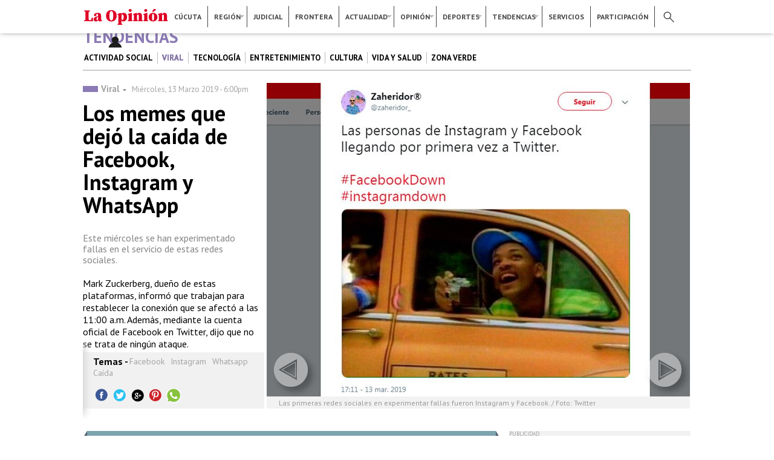

--- FILE ---
content_type: text/html; charset=utf-8
request_url: https://www2.laopinion.com.co/viral/los-memes-que-dejo-la-caida-de-facebook-instagram-y-whatsapp-173171
body_size: 20406
content:
<!DOCTYPE html>
<!--[if lt IE 7]> <html class="ie6 ie" lang="es" dir="ltr"> <![endif]-->
<!--[if IE 7]>    <html class="ie7 ie" lang="es" dir="ltr"> <![endif]-->
<!--[if IE 8]>    <html class="ie8 ie" lang="es" dir="ltr"> <![endif]-->
<!--[if gt IE 8]> <!--> <html class="" lang="es" dir="ltr"> <!--<![endif]-->
<head>
  <meta http-equiv="Content-Type" content="text/html; charset=utf-8" />
<link rel="shortcut icon" href="https://www2.laopinion.com.co/sites/default/files/favicon.png" type="image/png" />
<meta name="description" content="Este miércoles se han experimentado fallas en el servicio de estas redes sociales." />
<meta name="robots" content="follow, index" />
<meta name="generator" content="Drupal 7 (http://drupal.org)" />
<link rel="canonical" href="https://www2.laopinion.com.co/viral/los-memes-que-dejo-la-caida-de-facebook-instagram-y-whatsapp-173171" />
<link rel="shortlink" href="https://www2.laopinion.com.co/node/173171" />
<meta property="og:site_name" content="La Opinión" />
<meta property="og:type" content="article" />
<meta property="og:url" content="https://www2.laopinion.com.co/viral/los-memes-que-dejo-la-caida-de-facebook-instagram-y-whatsapp-173171" />
<meta property="og:title" content="Los memes que dejó la caída de Facebook, Instagram y WhatsApp" />
<meta property="og:description" content="Este miércoles se han experimentado fallas en el servicio de estas redes sociales." />
<meta property="og:updated_time" content="2019-03-13 23:00:00" />
<meta property="og:image" content="https://www2.laopinion.com.co/sites/default/files/2019/03/13/galer%C3%ADa/1.jpg" />
<meta property="og:image" content="https://www2.laopinion.com.co/sites/default/files/2019/03/13/galer%C3%ADa/2.jpg" />
<meta property="og:image" content="https://www2.laopinion.com.co/sites/default/files/2019/03/13/galer%C3%ADa/3.jpg" />
<meta property="og:image" content="https://www2.laopinion.com.co/sites/default/files/2019/03/13/galer%C3%ADa/4.jpg" />
<meta property="og:image" content="https://www2.laopinion.com.co/sites/default/files/2019/03/13/galer%C3%ADa/5.jpg" />
<meta property="og:image" content="https://www2.laopinion.com.co/sites/default/files/2019/03/13/galer%C3%ADa/7.jpg" />
<meta property="og:image" content="https://www2.laopinion.com.co/sites/default/files/2019/03/13/galer%C3%ADa/6.jpg" />
<meta property="og:image:width" content="1200" />
<meta property="og:image:height" content="630" />
<meta property="og:street_address" content="Avenida 4 Nro. 16 - 12" />
<meta name="twitter:card" content="summary_large_image" />
<meta property="og:region" content="Norte de Santander" />
<meta property="og:postal_code" content="0540006" />
<meta property="og:country_name" content="Colombia" />
<meta property="og:email" content="web@laopinion.com.co" />
<meta name="twitter:url" content="https://www2.laopinion.com.co/viral/los-memes-que-dejo-la-caida-de-facebook-instagram-y-whatsapp-173171" />
<meta property="og:phone_number" content="75829999" />
<meta name="twitter:image" content="https://www2.laopinion.com.co/sites/default/files/2019/03/13/galer%C3%ADa/1.jpg" />
<meta name="twitter:title" content="Los memes que dejó la caída de Facebook, Instagram y WhatsApp" />
<meta name="twitter:image:width" content="1200" />
<meta name="twitter:image:height" content="630" />
<meta property="article:section" content="Viral" />
<meta property="article:tag" content="Facebook" />
<meta property="article:tag" content="Instagram" />
<meta property="article:tag" content="Whatsapp" />
<meta property="article:tag" content="Caída" />
  <!-- Set the viewport width to device width for mobile -->
  <meta name="viewport" content="width=device-width, initial-scale=1, maximum-scale=1, user-scalable=no" >
  <title>Los memes que dejó la caída de Facebook, Instagram y WhatsApp</title>
  <link type="text/css" rel="stylesheet" href="https://www2.laopinion.com.co/sites/default/files/css/css_xE-rWrJf-fncB6ztZfd2huxqgxu4WO-qwma6Xer30m4.css" media="all" />
<link type="text/css" rel="stylesheet" href="https://www2.laopinion.com.co/sites/default/files/css/css_tcdUJ_yvt-3Ks3pcQAD0MNfItBSjBopMgatMnay5YMU.css" media="all" />
<link type="text/css" rel="stylesheet" href="https://www2.laopinion.com.co/sites/default/files/css/css_nDh7xERDIGw409dq2sQFbUcJ-Xsi4sHGGXUl1XqSJmo.css" media="all" />
<link type="text/css" rel="stylesheet" href="https://www2.laopinion.com.co/sites/default/files/css/css_47DEQpj8HBSa-_TImW-5JCeuQeRkm5NMpJWZG3hSuFU.css" media="all" />
  <script type="text/javascript" src="https://www2.laopinion.com.co/sites/all/modules/contrib/jquery_update/replace/jquery/1.8/jquery.min.js?v=1.8.3"></script>
<script type="text/javascript" src="https://www2.laopinion.com.co/misc/jquery.once.js?v=1.2"></script>
<script type="text/javascript" src="https://www2.laopinion.com.co/misc/drupal.js?qy1o9f"></script>
<script type="text/javascript" src="https://www2.laopinion.com.co/sites/all/libraries/blazy/blazy.min.js?qy1o9f"></script>
<script type="text/javascript" src="https://www2.laopinion.com.co/sites/all/modules/contrib/lazy/lazy.js?qy1o9f"></script>
<script type="text/javascript" src="https://www2.laopinion.com.co/sites/default/files/languages/es_heXpS2AQOsV_4UL6jZKdpJfXvEBXQMLyqI-YGVzoD1Q.js?qy1o9f"></script>
<script type="text/javascript" src="https://www2.laopinion.com.co/sites/all/libraries/colorbox/jquery.colorbox-min.js?qy1o9f"></script>
<script type="text/javascript" src="https://www2.laopinion.com.co/sites/all/modules/contrib/colorbox/js/colorbox.js?qy1o9f"></script>
<script type="text/javascript" src="https://www2.laopinion.com.co/sites/all/modules/contrib/colorbox/styles/default/colorbox_style.js?qy1o9f"></script>
<script type="text/javascript" src="https://www2.laopinion.com.co/sites/all/modules/contrib/colorbox/js/colorbox_load.js?qy1o9f"></script>
<script type="text/javascript" src="https://www2.laopinion.com.co/sites/all/modules/contrib/colorbox/js/colorbox_inline.js?qy1o9f"></script>
<script type="text/javascript">
<!--//--><![CDATA[//><!--
jQuery.extend(Drupal.settings, {"basePath":"\/","pathPrefix":"","ajaxPageState":{"theme":"op","theme_token":"hvQFrZSsUOJzHdCCooxo5yOhy2YWtdqPqIJocPs54f8","js":{"sites\/all\/modules\/contrib\/jquery_update\/replace\/jquery\/1.8\/jquery.min.js":1,"misc\/jquery.once.js":1,"misc\/drupal.js":1,"sites\/all\/libraries\/blazy\/blazy.min.js":1,"sites\/all\/modules\/contrib\/lazy\/lazy.js":1,"public:\/\/languages\/es_heXpS2AQOsV_4UL6jZKdpJfXvEBXQMLyqI-YGVzoD1Q.js":1,"sites\/all\/libraries\/colorbox\/jquery.colorbox-min.js":1,"sites\/all\/modules\/contrib\/colorbox\/js\/colorbox.js":1,"sites\/all\/modules\/contrib\/colorbox\/styles\/default\/colorbox_style.js":1,"sites\/all\/modules\/contrib\/colorbox\/js\/colorbox_load.js":1,"sites\/all\/modules\/contrib\/colorbox\/js\/colorbox_inline.js":1},"css":{"modules\/system\/system.base.css":1,"modules\/system\/system.menus.css":1,"modules\/system\/system.messages.css":1,"modules\/system\/system.theme.css":1,"sites\/all\/modules\/contrib\/date\/date_api\/date.css":1,"sites\/all\/modules\/contrib\/date\/date_popup\/themes\/datepicker.1.7.css":1,"modules\/field\/theme\/field.css":1,"modules\/node\/node.css":1,"sites\/all\/modules\/custom\/op_indicadores\/op_indicadores.css":1,"modules\/search\/search.css":1,"modules\/user\/user.css":1,"sites\/all\/modules\/contrib\/views\/css\/views.css":1,"sites\/all\/modules\/contrib\/ckeditor\/css\/ckeditor.css":1,"sites\/all\/modules\/contrib\/colorbox\/styles\/default\/colorbox_style.css":1,"sites\/all\/modules\/contrib\/ctools\/css\/ctools.css":1,"sites\/all\/modules\/contrib\/node_embed\/plugins\/node_embed\/node_embed.css":1,"sites\/default\/themes\/op\/style.css":1}},"colorbox":{"opacity":"0.85","current":"{current} of {total}","previous":"\u00ab Prev","next":"Next \u00bb","close":"Close","maxWidth":"98%","maxHeight":"98%","fixed":true,"mobiledetect":true,"mobiledevicewidth":"480px"},"urlIsAjaxTrusted":{"\/viral\/los-memes-que-dejo-la-caida-de-facebook-instagram-y-whatsapp-173171":true},"lazy":{"errorClass":"b-error","loadInvisible":false,"offset":100,"saveViewportOffsetDelay":50,"selector":".b-lazy","src":"data-src","successClass":"b-loaded","validateDelay":25}});
//--><!]]>
</script>

  <meta charset="UTF-8">

   
  <meta name="author" content="Diario la Opinión" />
  <meta name="google" content="notranslate" />
  <meta name="geo.region" content="CO" />
  <meta name="geo.placename" content="Colombia" />
  <meta name="language" content="spanish" />
  <meta name="robots" content="index, follow">
  <meta property="fb:pages" content="110045065716092" />
  <meta property="og:locale:alternate" content="es_la" />
  <meta property="og:locale" content="es_la" />
  <meta itemprop="genre" content="News" />
  <meta itemprop="inLanguage" content="es-ES" />
  <meta name="fechaprint" content="01/23/2026 05:20:12 am" />

  <!--Icono precomposed-->
  <link rel="apple-touch-icon-precomposed" href="/sites/default/themes/op/images/icon/touch-icon-iphone.png">
  <link rel="apple-touch-icon-precomposed" sizes="76x76" href="/sites/default/themes/op/images/icon/touch-icon-ipad.png">
  <link rel="apple-touch-icon-precomposed" sizes="120x120" href="/sites/default/themes/op/images/icon/touch-icon-iphone-retina.png">
  <link rel="apple-touch-icon-precomposed" sizes="152x152" href="/sites/default/themes/op/images/icon/touch-icon-ipad-retina.png">
  <link rel="apple-touch-icon-precomposed" sizes="180x180" href="/sites/default/themes/op/images/icon/touch-icon-iphone-6-plus.png">
  <!--FIN Icono precomposed-->

  <link rel='preconnect' href='https://connect.facebook.net' crossorigin />
  <link rel='dns-prefetch' href='https://connect.facebook.net' />

  <link rel='preconnect' href='https://fonts.gstatic.com' crossorigin />
  <link rel='dns-prefetch' href='https://fonts.gstatic.com' />

  <link rel='preconnect' href='https://www.googletagmanager.com' crossorigin />
  <link rel='dns-prefetch' href='https://www.googletagmanager.com' />

  <link rel='preconnect' href='https://www.google-analytics.com' crossorigin />
  <link rel='dns-prefetch' href='https://www.google-analytics.com' />

  <link rel='preconnect' href='https://tpc.googlesyndication.com' crossorigin />
  <link rel='dns-prefetch' href='https://tpc.googlesyndication.com' />
  
  <link rel='preconnect' href='https://securepubads.g.doubleclick.net' crossorigin />
  <link rel='dns-prefetch' href='https://securepubads.g.doubleclick.net' />

  <script async src="https://www.googleoptimize.com/optimize.js?id=GTM-TRDJQL8"></script>
 
  <link href="/sites/default/themes/op/css/style.css" rel="stylesheet" type="text/css"/>

  <!-- Start: GPT Async -->
<script type='text/javascript'>
    var gptadslots=[];
    var googletag = googletag || {};
    googletag.cmd = googletag.cmd || [];
    (function(){ var gads = document.createElement('script');
      gads.async = true; gads.type = 'text/javascript';
      var useSSL = 'https:' == document.location.protocol;
      gads.src = (useSSL ? 'https:' : 'http:') + '//www.googletagservices.com/tag/js/gpt.js';
      var node = document.getElementsByTagName('script')[0];
      node.parentNode.insertBefore(gads, node);
    })();
</script>
<script type='text/javascript'>
//Captura variables para DFP desde la url
    var getQueryString = function ( field, url ) {
    var href = url ? url : window.location.href;
    var reg = new RegExp( '[?&]' + field + '=([^&#]*)', 'i' );
    var string = reg.exec(href);
    return string ? string[1] : null;
    };
dfp_demo = getQueryString("demo");
</script>
<script type='text/javascript'>
googletag.cmd.push(function() {
// Adslot 1 declaration
var mappingtop1 = googletag.sizeMapping().
addSize([1924, 768], [[728,90],[970,90],[970,250]]).
addSize([980, 600], [[728,90],[970,90]]).
addSize([770, 300], [728,90]).
addSize([0, 0], [[300,100],[300,250],[320,50],[320,100]]).
build();
gptadslots[1]= googletag.defineSlot('/22064870109/La-Opinion/Top1',[970,90],'Top1').defineSizeMapping(mappingtop1).addService(googletag.pubads());
// Adslot 2 declaration 
var mappingmiddle1 = googletag.sizeMapping().
addSize([1924, 768], [[250,250],[300,250]]).
addSize([980, 600], [[250,250],[300,250]]).
addSize([768,300], [[250,250],[300,250]]).
addSize([0, 0], [[250,250],[300,250]]).
build();
gptadslots[2]= googletag.defineSlot('/22064870109/La-Opinion/Middle1',[300,250],'Middle1').defineSizeMapping(mappingmiddle1).addService(googletag.pubads());
// Adslot 3 declaration 
var mappinglateral_der = googletag.sizeMapping().
addSize([1924, 768], [[120,600],[160,600]]).
addSize([980, 600], [[120,600],[160,600]]).
addSize([768,300], []).
addSize([0, 0], []).
build(); 
gptadslots[3]= googletag.defineSlot('/22064870109/La-Opinion/Lateral-Der',[120,600],'Lateral-Der').defineSizeMapping(mappinglateral_der).addService(googletag.pubads());
// Adslot 4 declaration 
var mappinglateral_izq = googletag.sizeMapping().
addSize([1924, 768], [[120,600],[160,600]]).
addSize([980, 600], [[120,600],[160,600]]).
addSize([768,300], []).
addSize([0, 0], []).
build(); 
gptadslots[4]= googletag.defineSlot('/22064870109/La-Opinion/Lateral-Izq',[120,600],'Lateral-Izq').defineSizeMapping(mappinglateral_izq).addService(googletag.pubads());
// Adslot 5 declaration 
var mappingcenter1 = googletag.sizeMapping().
addSize([1924, 768], [[468,60],[600,90]]).
addSize([980, 600], [[468,60],[600,90]]).
addSize([768,300], [[468,60],[600,90]]).
addSize([0, 0], [[300,100],[300,250],[320,50],[320,100]]).
build();
gptadslots[5]= googletag.defineSlot('/22064870109/La-Opinion/Center1',[468,60],'Center1').defineSizeMapping(mappingcenter1).addService(googletag.pubads());
// Adslot 6 declaration 
var mappingtop2 = googletag.sizeMapping().
addSize([1924, 768], [[728,90],[970,90],[970,250]]).
addSize([980, 600], [[728,90],[970,90]]).
addSize([770, 300], [728,90]).
addSize([0, 0], [[300,100],[300,250],[320,50],[320,100]]).
build();
gptadslots[6]= googletag.defineSlot('/22064870109/La-Opinion/Top2',[970,90],'Top2').defineSizeMapping(mappingtop2).addService(googletag.pubads());
// Adslot 7 declaration 
var mappingmiddle2 = googletag.sizeMapping().
addSize([1924, 768], [[250,250],[300,250]]).
addSize([980, 600], [[250,250],[300,250]]).
addSize([768,300], [[250,250],[300,250]]).
addSize([0, 0], [[250,250],[300,250]]).
build();
gptadslots[7]= googletag.defineSlot('/22064870109/La-Opinion/Middle2',[300,250],'Middle2').defineSizeMapping(mappingmiddle2).addService(googletag.pubads());
// Adslot 8 declaration 
var mappingcenter2 = googletag.sizeMapping().
addSize([1924, 768], [[468,60],[600,90]]).
addSize([980, 600], [[468,60],[600,90]]).
addSize([768,300], [[468,60],[600,90]]).
addSize([0, 0], [[300,100],[300,250],[320,50],[320,100]]).
build(); 
gptadslots[7]= googletag.defineSlot('/22064870109/La-Opinion/Center2',[468,60],'Center2').defineSizeMapping(mappingcenter2).addService(googletag.pubads());
// Adslot 9 declaration 
var mappingtop3 = googletag.sizeMapping().
addSize([1924, 768], [[728,90],[970,90],[970,250]]).
addSize([980, 600], [[728,90],[970,90]]).
addSize([770, 300], [728,90]).
addSize([0, 0], [[300,100],[300,250],[320,50],[320,100]]).
build(); 
gptadslots[9]= googletag.defineSlot('/22064870109/La-Opinion/Top3',[970,90],'Top3').defineSizeMapping(mappingtop3).addService(googletag.pubads());
// Adslot 10 declaration 
var mappingmiddle3 = googletag.sizeMapping().
addSize([1924, 768], [[250,250],[300,250]]).
addSize([980, 600], [[250,250],[300,250]]).
addSize([768,300], [[250,250],[300,250]]).
addSize([0, 0], [[250,250],[300,250]]).
build();
gptadslots[10]= googletag.defineSlot('/22064870109/La-Opinion/Middle3',[300,250],'Middle3').defineSizeMapping(mappingmiddle3).addService(googletag.pubads());
//- Adslot 11 declaration 
var mappingcenter3 = googletag.sizeMapping().
addSize([1924, 768], [[468,60],[600,90]]).
addSize([980, 600], [[468,60],[600,90]]).
addSize([768,300], [[468,60],[600,90]]).
addSize([0, 0], [[300,100],[300,250],[320,50],[320,100]]).
build();
gptadslots[11]= googletag.defineSlot('/22064870109/La-Opinion/Center3',[468,60],'Center3').defineSizeMapping(mappingcenter3).addService(googletag.pubads());
// Adslot 12 declaration 
var mappingtop4 = googletag.sizeMapping().
addSize([1924, 768], [[728,90],[970,90],[970,250]]).
addSize([980, 600], [[728,90],[970,90]]).
addSize([770, 300], [728,90]).
addSize([0, 0], [[300,100],[300,250],[320,50],[320,100]]).
build();
gptadslots[12]= googletag.defineSlot('/22064870109/La-Opinion/Top4',[970,90],'Top4').defineSizeMapping(mappingtop4).addService(googletag.pubads());
// Adslot 13 declaration 
var mappinghalfpage1 = googletag.sizeMapping().
addSize([1924, 768], [300,600]).
addSize([980, 600], [300,600]).
addSize([768,300], []).
addSize([0, 0], []).
build();
gptadslots[13]= googletag.defineSlot('/22064870109/La-Opinion/Halfpage1',[300,600],'Halfpage1').defineSizeMapping(mappinghalfpage1).addService(googletag.pubads());
// Adslot 14 declaration 
// var mappingcenter4 = googletag.sizeMapping().
// addSize([1924, 768], [[468,60],[600,90]]).
// addSize([980, 600], [[468,60],[600,90]]).
// addSize([768,300], [[468,60],[600,90]]).
// addSize([0, 0], [[300,100],[300,250],[320,50],[320,100]]).
// build();
// gptadslots[14]= googletag.defineSlot('/22064870109/La-Opinion/Center4',[468,60],'Center4').defineSizeMapping(mappingcenter4).addService(googletag.pubads());
// Adslot 15 declaration 
var mappingmiddle4 = googletag.sizeMapping().
addSize([1924, 768], [[250,250],[300,250]]).
addSize([980, 600], [[250,250],[300,250]]).
addSize([768,300], [[250,250],[300,250]]).
addSize([0, 0], [[250,250],[300,250]]).
build();
gptadslots[15]= googletag.defineSlot('/22064870109/La-Opinion/Middle4',[300,250],'Middle4').defineSizeMapping(mappingmiddle4).addService(googletag.pubads());
// Adslot 16 declaration 
var mappingmiddle5 = googletag.sizeMapping().
addSize([1924, 768], [[250,250],[300,250]]).
addSize([980, 600], [[250,250],[300,250]]).
addSize([768,300], [[250,250],[300,250]]).
addSize([0, 0], [[250,250],[300,250]]).
build();
gptadslots[16]= googletag.defineSlot('/22064870109/La-Opinion/Middle5',[300,250],'Middle5').defineSizeMapping(mappingmiddle5).addService(googletag.pubads());
// Adslot 17 declaration
gptadslots[17]= googletag.defineSlot('/22064870109/La-Opinion/Inread', [1,1],'Inread').addService(googletag.pubads());
// Adslot 18 declaration 
gptadslots[18]= googletag.defineSlot('/22064870109/La-Opinion/Floating', [1,1],'Floating').addService(googletag.pubads());
// Adslot 19 declaration 
gptadslots[19]= googletag.defineSlot('/22064870109/La-Opinion/Slider', [1,1],'Slider').addService(googletag.pubads());
// Adslot 20 declaration 
// gptadslots[20]= googletag.defineSlot('/22064870109/La-Opinion/Skin', [1,2],'Skin').addService(googletag.pubads());
// Adslot 21 declaration 
// gptadslots[21]= googletag.defineSlot('/22064870109/La-Opinion/Zocalo', [1,3],'Zocalo').addService(googletag.pubads());

const mql = window.matchMedia("(max-width: 768px)");

if (mql.matches) {
  // gptadslots[22]=googletag.defineOutOfPageSlot('/21759101383/LaOpinion_Top_Anchor',googletag.enums.OutOfPageFormat.TOP_ANCHOR).addService(googletag.pubads());
  gptadslots[22]=googletag.defineOutOfPageSlot('/21759101383/LaOpinion_Bottom_Anchor',googletag.enums.OutOfPageFormat.BOTTOM_ANCHOR).addService(googletag.pubads());
}
// mql.addEventListener("change", (e) => {
//   if (e.matches) {
//     /* the viewport is 600 pixels wide or less */
//     console.log('This is a narrow screen — less than 600px wide.')
//     gptadslots[22]=googletag.defineOutOfPageSlot('/21759101383/LaOpinion_Top_Anchor',googletag.enums.OutOfPageFormat.TOP_ANCHOR).addService(googletag.pubads());
//   } else {
//     /* the viewport is more than than 600 pixels wide */
//     console.log('This is a wide screen — more than 600px wide.')
//   }
// })

// googletag.pubads().enableLazyLoad();
// googletag.pubads().enableLazyLoad({
//   fetchMarginPercent: 2,
//   renderMarginPercent: 1,
//   mobileScaling: 2.0 // Double the above values on mobile.
// });

googletag.pubads().setTargeting('Seccion','XXX');
googletag.pubads().setTargeting('Subseccion','YYY');
googletag.pubads().setTargeting('Tipo','Portada');
googletag.pubads().setTargeting('Demo',dfp_demo);  
googletag.pubads().setTargeting('censurado','no');
googletag.pubads().enableSingleRequest();
googletag.pubads().collapseEmptyDivs();
googletag.pubads().enableAsyncRendering();

window.googletag.pubads().setTargeting("ttLS", getTailTargetParam('LS'));
window.googletag.pubads().setTargeting("ttS", getTailTargetParam('S'));
window.googletag.pubads().setTargeting("ttT", getTailTargetParam('T'));
window.googletag.pubads().setTargeting("ttC", getTailTargetParam('C'));
window.googletag.pubads().setTargeting("ttU", getTailTargetParam('U'));
window.googletag.pubads().setTargeting("ttCA", getTailTargetParam('CA'));
window.googletag.pubads().setTargeting("ttE", getTailTargetParam('E'));
window.googletag.pubads().setTargeting("ttA", getTailTargetParam('A'));
window.googletag.pubads().setTargeting("ttG", getTailTargetParam('G'));

// Register event handlers to observe lazy loading behavior.
// googletag.pubads().addEventListener('slotRequested', function(event) {
//   updateSlotStatus(event.slot.getSlotElementId(), 'fetched');
// });

// googletag.pubads().addEventListener('slotOnload', function(event) {
//   updateSlotStatus(event.slot.getSlotElementId(), 'rendered');
// });


googletag.enableServices();

});

// function updateSlotStatus(slotId, state) {
//   console.log(slotId)
//   console.log(state)
// }

</script>
<!-- End: GPT -->  
  <!-- INCLUDES -->
  <!--ONE SIGNAL-->  
<script src="https://cdn.onesignal.com/sdks/OneSignalSDK.js" async=""></script>
<script>
  window.OneSignal = window.OneSignal || [];
  OneSignal.push(function() {
    OneSignal.init({
      appId: "22312151-e9c6-4905-bd9d-6535b268e5e3",
      notifyButton: {
        enable: true,
      },
    });
  });

  OneSignal.push(function() {
    OneSignal.on('subscriptionChange', function(isSubscribed) {
      if (isSubscribed === true) {
        console.log('The user subscription state is now:', isSubscribed);
        const pathArray = window.location.pathname.split('/');
        const url = window.location.href

        OneSignal.sendTags({
            "subscription_page": pathArray[1] == '' ? 'Home' : pathArray[1],
            "subscription_url": url
        }).then(function(tagsSent) {
            // Callback called when tags have finished sending
            console.log(tagsSent);
        });
      }
    });
  });
</script>
<!--ONE SIGNAL-->    <!-- TailTarget Tag Manager TT-12066-9/CT-848 -->
<script>
    (function(i) {
    var ts = document.createElement('script');
    ts.type = 'text/javascript';
    ts.async = true;
    ts.src = ('https:' == document.location.protocol ? 'https://' :
'http://') + 'tags.t.tailtarget.com/t3m.js?i=' + i;
    var s = document.getElementsByTagName('script')[0];
    s.parentNode.insertBefore(ts, s);
    })('TT-12066-9/CT-848');

    // Nuevo tail
    var getTailTargetParam = function(a) {
    var ttCookieName = "_ttdmp";
    if (!window._ttprofilescache) {
    window._ttprofilescache = {};
    try {
    var c = document.cookie.match('(^|;)\\s*' + ttCookieName + '\\s*=\\s*([^;]+)');
    var d = c ? c.pop().split('|') : [];
    for (var i = 0; i < d.length; i++) {
    var kv = d[i].split(":");
    if (kv[1] && kv[1].indexOf(",") > 0) {
    window._ttprofilescache[kv[0]] = kv[1].split(",");
    } else {
    window._ttprofilescache[kv[0]] = kv[1];
    }
    }
    } catch (e) {
    }
    }
    return window._ttprofilescache[a] ? window._ttprofilescache[a] : 'na';
    };

</script>
<!-- End TailTarget Tag Manager -->
    <!--MAILCHIMP-->
<script id="mcjs">!function(c,h,i,m,p){m=c.createElement(h),p=c.getElementsByTagName(h)[0],m.async=1,m.src=i,p.parentNode.insertBefore(m,p)}(document,"script","https://chimpstatic.com/mcjs-connected/js/users/6e19755e139e76341a0bb29f2/ac3ec650d4b531fc0e453a4a5.js");</script>
<!--FIN MAILCHIMP-->  <!-- GOOGLE ANALYTICS -->
<!-- Global site tag (gtag.js) - Google Analytics -->
<script async src="https://www.googletagmanager.com/gtag/js?id=UA-61346114-1"></script>
<script>
  window.dataLayer = window.dataLayer || [];
  function gtag(){dataLayer.push(arguments);}
  gtag('js', new Date());

  gtag('config', 'UA-61346114-1', {
    'custom_map': { 
      'dimension2': 'columnista', 
      'dimension3': 'fecha_columna' 
    }
  });

  gtag('config', 'G-GQ6XR1VHRQ');
</script>

<!-- FIN GOOGLE ANALYTICS -->
  <!-- FIN INCLUDES -->
      <script async src="https://cdn.yieldpass.com/jdussk.js"></script>
  <!-- <script async id="__lxGc__rtr" type="text/javascript" src="//s.clickiocdn.com/t/200858/360.js"></script>
  <script async type="text/javascript" src="//s.clickiocdn.com/t/common_258.js"></script> -->
</head>

<body class="html not-front not-logged-in no-sidebars page-node page-node- page-node-173171 node-type-galeria-imagenes" >
   
      <!-- IO SCRIPT -->
<script async src="https://cdn.onthe.io/io.js/XjF7BpoVUzdI"></script>
<!-- FIN IO SCRIPT -->    <div class="centerContent borderContent">
  <div id="head_desktop"><!--HEADER TEMPLATE-->
<header>
	<div class="top_n">
		<!--MENU PRINCIPAL-->
		<nav>
			<div id="menup_n">
			    <ul class="menu_p">
			    	<div class="logo"><h1 class="h1Logo"><a class="logo" href="/">Diario La Opinión | Cúcuta</a></h1></div>
			        <li><a href="/cucuta">Cúcuta</a></li>
			        <li class="divider"></li>
			        <li class="dropdown region"><a href="/region">Región</a>
			            <ul>
			                <li><span></span><a href="/ocana">Ocaña</a></li>
			                <hr>
			                <li><span></span><a href="/pamplona">Pamplona</a></li>
			            </ul>
			        </li>
			        <li class="divider"></li>
			        <li><a href="/judicial">Judicial</a></li>
			        <li class="divider"></li>
			        <li><a href="/frontera">Frontera</a></li>
			        <li class="divider"></li>
			        <li class="dropdown actualidad"><!--<div class="notificacion"></div>--><a href="/actualidad">Actualidad</a>
			            <ul>
			                <li><span></span><a href="/economia">Economía</a></li>
			                <hr>
			                <li><span></span><a href="/politica">Política</a></li>
			                <hr>
			                <li><span></span><a href="/colombia">Colombia</a></li>
			                <hr>
			                <li><span></span><a href="/venezuela">Venezuela</a></li>
			                <hr>
			                <li class="dropdown_2"><span></span><a href="/mundo">Mundo</a>
			                </li>
			                <li><span></span><a href="/historicos">Históricos</a></li>
			            </ul>
			        </li>
			        <li class="divider"></li>
			        <li class="dropdown opinion"><a href="/opinion">Opinión</a>
			            <ul>
			                <li><span></span><a href="/editorial">Editorial</a></li><hr>
			                <li><span></span><a href="/columnistas">Columnistas</a></li><hr>
			                <li><span></span><a href="/caricaturas">Caricaturas</a></li>
			            </ul>
			        </li>
			        <li class="divider"></li>
			        <li class="dropdown deportes"><a href="/deportes">Deportes</a>
			            <ul>
			                <li><span></span><a href="/cucuta-deportivo">Cúcuta deportivo</a></li><hr>
			                <li><span></span><a href="/futbol">Futbol</a></li><hr>
			                <li><span></span><a href="/mas-deportes">+ deportes</a></li>
			            </ul>
			        </li>
			        <li class="divider"></li>
			        <li class="dropdown tendencias"><a href="/tendencias">Tendencias</a>
			            <ul>
			                <li><span></span><a href="/actividad-social">Actividad social</a></li>
			                <hr>
			                <li><span></span><a href="/tecnologia">Tecnología</a></li>
			                <hr>
			                <li><span></span><a href="/cultura">Cultura</a></li>
			                <hr>
			                <li><span></span><a href="/entretenimiento">Entretenimiento</a></li>
			                <hr>
			                <li><span></span><a href="/viral">Viral</a></li>
			                <hr>
			                <li><span></span><a href="/vida-y-salud">Vida y salud</a></li>
			            </ul>
			        </li>
			        <li class="divider"></li>
			        <li><a href="/servicios">Servicios</a></li>
			        <li class="divider"></li>
			        <li><a href="/participacion">Participación</a></li>
					<li class="divider"></li>
					<ul id="iconos">
						<li class="lupa"><div></div></li>
						<li class="user"><a href="/user/register"></a></li>
					</ul>
			    </ul>
			</div>
		</nav>
		<!--FIN MENU PRINCIPAL-->
	</div>
	<section>
	    <div class="buscador">
	        <ul id="redes">
	          <li class="facebook">
	            <a href="https://www.facebook.com/laopinioncucuta/" target="_blank"></a>
	          </li>
	          <li class="twitter">
	            <a href="https://www.twitter.com/laopinioncucuta/" target="_blank"></a>
	          </li>
	          <li class="instagram">
	            <a href="https://www.instagram.com/opinioncucuta/" target="_blank"></a>
	          </li>
	          <li class="youtube">
	            <a href="https://www.youtube.com/user/WEBLAOPINION" target="_blank"></a>
	          </li>
	        </ul>
	          <!--BÚSQUEDA--><form action="/viral/los-memes-que-dejo-la-caida-de-facebook-instagram-y-whatsapp-173171" method="post" id="search-block-form" accept-charset="UTF-8"><div><div class="container-inline">
      <h2 class="element-invisible">Formulario de búsqueda</h2>
    <div class="form-item form-type-textfield form-item-search-block-form">
  <label class="element-invisible" for="edit-search-block-form--2">Buscar </label>
 <input title="Escriba lo que quiere buscar." type="text" id="edit-search-block-form--2" name="search_block_form" value="" size="15" maxlength="128" class="form-text" />
</div>
<div class="form-actions form-wrapper" id="edit-actions"><input type="submit" id="edit-submit" name="op" value="Buscar" class="form-submit" /></div><input type="hidden" name="form_build_id" value="form-RyNsGk6kXKMaDYAcjTXviywXwYONMFajIB-v5HAKVhM" />
<input type="hidden" name="form_id" value="search_block_form" />
</div>
</div></form><!--FIN BÚSQUEDA-->
	    </div>
	</section>
</header>


<!--Contenido HEADER-->
<div class="botonup"></div>
</div>
<div id="head_movil"><!--Contenido HEADER-->
<div id="hamburger">
	<span class="izq_arriba"></span>
	<span class="der_arriba"></span>
	<span></span>
	<span></span>
	<span class="izq_abajo"></span>
	<span class="der_abajo"></span>
</div>
<div id="logo">
	<div class="h1Logo"><a class="logo" href="/">Diario La Opinión | Cúcuta</a></div>
</div>
<!--Menú Principal-->
<section id="menu_movil">
	<div class="seccion">
		<!--BÚSQUEDA--><form action="/viral/los-memes-que-dejo-la-caida-de-facebook-instagram-y-whatsapp-173171" method="post" id="search-block-form--2" accept-charset="UTF-8"><div><div class="container-inline">
      <h2 class="element-invisible">Formulario de búsqueda</h2>
    <div class="form-item form-type-textfield form-item-search-block-form">
  <label class="element-invisible" for="edit-search-block-form--4">Buscar </label>
 <input title="Escriba lo que quiere buscar." type="text" id="edit-search-block-form--4" name="search_block_form" value="" size="15" maxlength="128" class="form-text" />
</div>
<div class="form-actions form-wrapper" id="edit-actions--2"><input type="submit" id="edit-submit--2" name="op" value="Buscar" class="form-submit" /></div><input type="hidden" name="form_build_id" value="form-OV95PSXlJd0VELrEsV0fiOPmQUiovPNUYiQvu092bys" />
<input type="hidden" name="form_id" value="search_block_form" />
</div>
</div></form><!--FIN BÚSQUEDA-->
		<ul class="iconos">
			<li><a href="https://clasificados.laopinion.com.co/"><span id="clasif"></span>Clasificados</a></li>
			<li><a href="/user"><span id="ingreso"></span>Ingreso</a></li>
			<li><a href="/contactenos"><span id="contac"></span>Contáctenos</a></li>
			<li><a href="https://suscripciones.laopinion.com.co/" target="_blank"><span id="suscrip"></span>Suscripciones</a></li>
		</ul>
		<div class="redes_sociales table">
			<ul>
				<li class="facebook">
					<a href="https://www.facebook.com/laopinioncucuta/" target="_blank"></a>
				</li>
				<li class="twitter">
					<a href="https://www.twitter.com/laopinioncucuta/" target="_blank"></a>
				</li>
				<li class="instagram">
					<a href="https://www.instagram.com/opinioncucuta/" target="_blank"></a>
				</li>
				<li class="youtube">
					<a href="https://www.youtube.com/user/WEBLAOPINION" target="_blank"></a>
				</li>
			</ul>
		</div>
	</div>
	<div class="seccion">
		<ul class="bloque cucuta">
			<span></span><div class="linea"></div>
		 	<li><a href="/cucuta">Cúcuta</a></li>
		 	<li><a href="/por-los-barrios">Por los barrios</a></li>
		 	<li><a href="/memorias">Memorias</a></li>
        </ul>
        <ul class="bloque region">
        	<span></span><div class="linea"></div>
        	<li><a href="/Region">Region</a></li>
            <li><a href="/ocana">ocaña</a></li>
            <li><a href="/pamplona">pamplona</a></li>
        </ul>
        <ul class="bloque judicial table">
			<span></span>
			<li><a href="/judicial">Judicial</a></li>
		</ul>
		<ul class="bloque frontera table">
			<span></span>
			<li><a href="/frontera">Frontera</a></li>
		</ul>
		<ul class="bloque participacion table">
			<span></span>
			<li><a href="/participacion">Participación</a></li>
		</ul>
	</div>
	<div class="seccion movil">
		<ul class="bloque judicial">
			<span></span>
			<li><a href="/judicial">Judicial</a></li>
		</ul>
		<ul class="bloque frontera">
			<span></span>
			<li><a href="/frontera">Frontera</a></li>
		</ul>
	</div>
	<div class="seccion border">
		<ul class="bloque actualidad">
			<span></span><div class="linea"></div>
			<li><a href="/actualidad">Actualidad</a></li>
			<li><a href="/economia">Economía</a></li>
            <li><a href="/politica">Política</a></li>
            <li><a href="/colombia">Colombia</a></li>
            <li><a href="/venezuela">Venezuela</a></li>
            <li><a href="/mundo">Mundo</a></li>
            <li><a href="/historicos">Históricos</a></li>
		</ul>
		<ul class="bloque opinion">
			<span></span><div class="linea"></div>
			<li><a href="/opinion">Opinión</a></li>
			<li><a href="/editorial">Editorial</a></li>
            <li><a href="/columnistas">Columnistas</a></li>
            <li><a href="/caricaturas">Caricaturas</a></li>
		</ul>
		<ul class="bloque deportes table">
			<span></span><div class="linea"></div>
			<li><a href="/deportes">Deportes</a></li>
			<li><a href="/cucuta-deportivo">Cúcuta deportivo</a></li>
            <li><a href="/futbol">Futbol</a></li>
            <li><a href="/mas-deportes">+ deportes</a></li>
		</ul>
		<ul class="bloque tendencias table">
			<span></span><div class="linea"></div>
			<li><a href="/tendencias">Tendencias</a></li>
			<li><a href="/actividad-social">Actividad social</a></li>
            <li><a href="/tecnologia">Tecnología</a></li>
            <li><a href="/cultura">Cultura</a></li>
            <li><a href="/entretenimiento">Entretenimiento</a></li>
            <li><a href="/viral">Viral</a></li>
            <li><a href="/vida-y-salud">Vida y salud</a></li>
            <li><a href="/zona-verde">Zona verde</a></li>
		</ul>
		<ul class="bloque servicios table">
			<span></span>
			<li><a href="/servicios">Servicios</a></li>
		</ul>
	</div>
	<div class="seccion movil">
		<ul class="bloque deportes">
			<span></span><div class="linea"></div>
			<li><a href="/deportes">Deportes</a></li>
			<li><a href="/cucuta-deportivo">Cúcuta deportivo</a></li>
            <li><a href="/futbol">Futbol</a></li>
            <li><a href="/mas-deportes">+ deportes</a></li>
            <li><a href="#opcion4">Juegos olímpicos</a></li>
		</ul>
		<ul class="bloque tendencias">
			<span></span><div class="linea"></div>
			<li><a href="/tendencias">Tendencias</a></li>
			<li><a href="/actividad-social">Actividad social</a></li>
            <li><a href="/tecnologia">Tecnología</a></li>
            <li><a href="/cultura">Cultura</a></li>
            <li><a href="/entretenimiento">Entretenimiento</a></li>
            <li><a href="/viral">Viral</a></li>
            <li><a href="/vida-y-salud">Vida y salud</a></li>
            <li><a href="/zona-verde">Zona verde</a></li>
		</ul>
	</div>
	<div class="seccion movil" style="border: none;">
		<ul class="bloque servicios">
			<span></span>
			<li><a href="/servicios">Servicios</a></li>
		</ul>
		<ul class="bloque participacion">
			<span></span>
			<li><a href="/participacion">Participación</a></li>
		</ul>
	</div>
	<div class="contribuciones movil">
		<a href="/contribuciones?utm_source=link&utm_medium=menu_movil&utm_campaign=contribuciones">Haga su aporte aquí</a>
	</div>
	<div class="redes_sociales movil">
		<ul>
			<li class="facebook">
				<a href="https://www.facebook.com/laopinioncucuta/" target="_blank"></a>
			</li>
			<li class="twitter">
				<a href="https://www.twitter.com/laopinioncucuta/" target="_blank"></a>
			</li>
			<li class="instagram">
				<a href="https://www.instagram.com/laopinioncucuta/" target="_blank"></a>
			</li>
			<li class="youtube">
				<a href="https://www.youtube.com/user/WEBLAOPINION" target="_blank"></a>
			</li>
		</ul>
	</div>
</section><!--Fin menu movil-->
<!--Fin Menú Principal-->

<!--FIN Contenido HEADER-->
<!-- 
<script>
	$(document).ready(function(){
		$('#hamburger').click(function(){
			$(this).toggleClass('open');
		});
		$('#hamburger').click(function(){
			$('#menu_movil').toggleClass('desplegar');
		});
	});
</script> -->
</div>
<!--TABS -->
<!--FIN TABS -->

<div id="container">
<!--URGENTE--><!--FIN URGENTE-->
  <section id="seccion">
    <div id="seccion_content">
      <div class="content"><div class="region region-content">
  <section id="block-system-main" class="block block-system">

    
    
  <div class="content">
    <script type="text/javascript" src="/sites/default/themes/op/js/jquery-1.8.2.min.js"></script>
<script type="text/javascript" src="/sites/default/themes/op/js/jssor.js"></script>
<script type="text/javascript" src="/sites/default/themes/op/js/jssor.slider.js"></script>
<script type="text/javascript" src="/sites/default/themes/op/js/galeria.js"></script>
<!--Contenido-->
<!--ANUNCIO 970x90-->
<div class="pnotas pautam p970x90">
  <div id='Top1'>
	<script>
		googletag.cmd.push(function() { googletag.display('Top1'); });
	</script>
</div>
</div><!--FIN ANUNCIO 970x90-->
<div id='Inread' >
	<script>
		googletag.cmd.push(function() { googletag.display('Inread'); });
	</script>
</div>
<div id='Floating'>
	<script>
		googletag.cmd.push(function() { googletag.display('Floating'); });
	</script>
</div><!--ANUNCIO Layer-->
<div id='Slider'>
	<script>
		googletag.cmd.push(function() { googletag.display('Slider'); });
	</script>
</div>
<!-- 
<div id='Skin'>
	<script>
		googletag.cmd.push(function() { googletag.display('Skin'); });
	</script>
</div>

<div id='Zocalo'>
	<script>
		googletag.cmd.push(function() { googletag.display('Zocalo'); });
	</script>
</div> --><!--FIN ANUNCIO Layer-->

<!--Ultima hora--><!--<div class="ultimahora"></div>--><!--FIN Ultima hora-->
<!--Kalooga-->
<script type="text/javascript">
(function(){
   var d=document,k="kalooga",s="script",n=d.createElement(s),f=d.getElementsByTagName(s)[0];
   n.async=true;n.type="text/java"+s;n.src="//publishing.kaloo.ga/acct/9087.js";
   f.parentNode.insertBefore(n,f);
})();
</script>
<!-- Kalooga script code for laopinion.com.co -->

<div id="galeria">
    <!--Seccion--><div class="menu_seccion">
  <div class="tendencias">
              <h3>Tendencias</h3>
              <div class="submenu">
        <ul><li class="first"><a href="/actividad-social">Actividad social</a></li><li class="active"><a href="/viral">Viral</a></li><li><a href="/tecnolog">Tecnología</a></li><li><a href="/entretenimiento">Entretenimiento</a></li><li><a href="/cultura">Cultura</a></li><li><a href="/vida-y-salud">Vida y salud</a></li><li class="last"><a href="/zona-verde">Zona verde</a></li></ul>      </div>
  </div>
</div><!--FIN seccion-->
      <div class="compartir_table">
        <!--COMPARTIR-->
 <div class="compartirbarra">
  <script>
  !function(d,s,id){
    var js,fjs=d.getElementsByTagName(s)[0],p=/^http:/.test(d.location)?'http':'https';
    if(!d.getElementById(id)){
      js=d.createElement(s);js.id=id;js.src=p+"://platform.twitter.com/widgets.js";
      fjs.parentNode.insertBefore(js,fjs);
    }
  }(document,"script","twitter-wjs");
  </script>
  <ul class="redes_sociales">
    <li class="fb"><a class="st_facebook_large" href="#" onclick="window.open('https://www.facebook.com/sharer/sharer.php?u=https://www.laopinion.com.co/viral/los-memes-que-dejo-la-caida-de-facebook-instagram-y-whatsapp-173171&amp;title=Los memes que dejó la caída de Facebook, Instagram y WhatsApp', 'facebook-share-dialog', 'width=626,height=436'); return false;"></a></li>
    <li class="tw"><a class="st_twitter_large" href="https://twitter.com/intent/tweet?original_referer=https://www.laopinion.com.co/viral/los-memes-que-dejo-la-caida-de-facebook-instagram-y-whatsapp-173171&amp;text=Los memes que dejó la caída de Facebook, Instagram y WhatsApp&amp;tw_p=tweetbutton&amp;url=https://www.laopinion.com.co/viral/los-memes-que-dejo-la-caida-de-facebook-instagram-y-whatsapp-173171"></a></li>
    <li class="go"><a class="st_googleplus_large" href="#" onclick="window.open('https://plus.google.com/share?url=https://www.laopinion.com.co/viral/los-memes-que-dejo-la-caida-de-facebook-instagram-y-whatsapp-173171', 'Google +','width=626,height=436'); return false;"></a></li>
    <li class="pin"><a class="st_pinterest_large" href="#" onclick="window.open('http://pinterest.com/pin/create/button/?url=https://www.laopinion.com.co/viral/los-memes-que-dejo-la-caida-de-facebook-instagram-y-whatsapp-173171', 'Pinterest','width=626,height=436'); return false;"></a></li>
    <li class="wp"><a class="st_whatsapp_large" <a href="whatsapp://send?text=https://www.laopinion.com.co/viral/los-memes-que-dejo-la-caida-de-facebook-instagram-y-whatsapp-173171" data-action="share/whatsapp/share" rel="nofollow" >Compartir en WhatsApp</a></li>
  </ul>
</div><!--FIN COMPARTIR-->      </div>
       <!--COMPARTIR-->
 <div class="compartir">
  <script>
  !function(d,s,id){
    var js,fjs=d.getElementsByTagName(s)[0],p=/^http:/.test(d.location)?'http':'https';
    if(!d.getElementById(id)){
      js=d.createElement(s);js.id=id;js.src=p+"://platform.twitter.com/widgets.js";
      fjs.parentNode.insertBefore(js,fjs);
    }
  }(document,"script","twitter-wjs");
  </script>
  <ul class="redes_sociales">
    <li class="fb"><a class="st_facebook_large" href="#" onclick="window.open('https://www.facebook.com/sharer/sharer.php?u=https://www.laopinion.com.co/viral/los-memes-que-dejo-la-caida-de-facebook-instagram-y-whatsapp-173171&amp;title=Los memes que dejó la caída de Facebook, Instagram y WhatsApp', 'facebook-share-dialog', 'width=626,height=436'); return false;"></a></li>
    <li class="tw"><a class="st_twitter_large" href="https://twitter.com/intent/tweet?original_referer=https://www.laopinion.com.co/viral/los-memes-que-dejo-la-caida-de-facebook-instagram-y-whatsapp-173171&amp;text=Los memes que dejó la caída de Facebook, Instagram y WhatsApp&amp;tw_p=tweetbutton&amp;url=https://www.laopinion.com.co/viral/los-memes-que-dejo-la-caida-de-facebook-instagram-y-whatsapp-173171"></a></li>
    <li class="go"><a class="st_googleplus_large" href="#" onclick="window.open('https://plus.google.com/share?url=https://www.laopinion.com.co/viral/los-memes-que-dejo-la-caida-de-facebook-instagram-y-whatsapp-173171', 'Google +','width=626,height=436'); return false;"></a></li>
    <li class="pin"><a class="st_pinterest_large" href="#" onclick="window.open('https://pinterest.com/pin/create/button/?url=https://www.laopinion.com.co/viral/los-memes-que-dejo-la-caida-de-facebook-instagram-y-whatsapp-173171', 'Pinterest','width=626,height=436'); return false;"></a></li>
    <li class="wp"><a class="st_whatsapp_large" <a href="whatsapp://send?text=https://www.laopinion.com.co/viral/los-memes-que-dejo-la-caida-de-facebook-instagram-y-whatsapp-173171" data-action="share/whatsapp/share" rel="nofollow" >Compartir en WhatsApp</a></li>
  </ul>
</div><!--FIN COMPARTIR-->              
    <div class="contenido">
        <div class="left">
            <div class="color"></div>
            <div class=seccion><div class="field field-name-field-seccion field-type-taxonomy-term-reference field-label-hidden"><div class="field-items"><div class="field-item even"><a href="/viral">Viral</a></div></div></div></div><div class=sep> - </div><div class=fecha><div class="field field-name-field-fecha-de-publicacion field-type-datetime field-label-hidden"><div class="field-items"><div class="field-item even"><span class="date-display-single">Miércoles, 13 Marzo 2019 - 6:00pm</span></div></div></div></div><h2 class=titulo>Los memes que dejó la caída de Facebook, Instagram y WhatsApp</h2>            <!--Resumen--><div class="view view-detalle view-id-detalle view-display-id-block_2 view-dom-id-b8a80076faeec2985735c1678cb60e3d">
        
  
  
      <div class="view-content">
        <div class="views-row views-row-1 views-row-odd views-row-first views-row-last">
      
  <div class="views-field views-field-body">        <div class="field-content"><div class="resumen">
<p>
	Este miércoles se han experimentado fallas en el servicio de estas redes sociales.&nbsp;</p>

</div></div>  </div>  </div>
    </div>
  
  
  
  
  
  
</div><!--FIN Resumen-->
            <div class=texto><div class="field field-name-body field-type-text-with-summary field-label-hidden"><div class="field-items"><div class="field-item even"><p>
	Mark Zuckerberg, dueño de estas plataformas, informó que trabajan para restablecer la conexión que se afectó a las 11:00 a.m. Además, mediante la cuenta oficial de Facebook en Twitter, dijo que no se trata de ningún ataque.</p></div></div></div></div><div class=barra><div class=sombra></div><div class=etiquetas><aside>
                        <span>Temas - </span> <a href="/tag/facebook">Facebook</a><a href="/tag/instagram">Instagram</a><a href="/tag/whatsapp">Whatsapp</a><a href="/tag/caida">Caída</a> </aside></div><!--COMPARTIR-->
 <div class="compartirbarra">
  <script>
  !function(d,s,id){
    var js,fjs=d.getElementsByTagName(s)[0],p=/^http:/.test(d.location)?'http':'https';
    if(!d.getElementById(id)){
      js=d.createElement(s);js.id=id;js.src=p+"://platform.twitter.com/widgets.js";
      fjs.parentNode.insertBefore(js,fjs);
    }
  }(document,"script","twitter-wjs");
  </script>
  <ul class="redes_sociales">
    <li class="fb"><a class="st_facebook_large" href="#" onclick="window.open('https://www.facebook.com/sharer/sharer.php?u=https://www.laopinion.com.co/viral/los-memes-que-dejo-la-caida-de-facebook-instagram-y-whatsapp-173171&amp;title=Los memes que dejó la caída de Facebook, Instagram y WhatsApp', 'facebook-share-dialog', 'width=626,height=436'); return false;"></a></li>
    <li class="tw"><a class="st_twitter_large" href="https://twitter.com/intent/tweet?original_referer=https://www.laopinion.com.co/viral/los-memes-que-dejo-la-caida-de-facebook-instagram-y-whatsapp-173171&amp;text=Los memes que dejó la caída de Facebook, Instagram y WhatsApp&amp;tw_p=tweetbutton&amp;url=https://www.laopinion.com.co/viral/los-memes-que-dejo-la-caida-de-facebook-instagram-y-whatsapp-173171"></a></li>
    <li class="go"><a class="st_googleplus_large" href="#" onclick="window.open('https://plus.google.com/share?url=https://www.laopinion.com.co/viral/los-memes-que-dejo-la-caida-de-facebook-instagram-y-whatsapp-173171', 'Google +','width=626,height=436'); return false;"></a></li>
    <li class="pin"><a class="st_pinterest_large" href="#" onclick="window.open('http://pinterest.com/pin/create/button/?url=https://www.laopinion.com.co/viral/los-memes-que-dejo-la-caida-de-facebook-instagram-y-whatsapp-173171', 'Pinterest','width=626,height=436'); return false;"></a></li>
    <li class="wp"><a class="st_whatsapp_large" <a href="whatsapp://send?text=https://www.laopinion.com.co/viral/los-memes-que-dejo-la-caida-de-facebook-instagram-y-whatsapp-173171" data-action="share/whatsapp/share" rel="nofollow" >Compartir en WhatsApp</a></li>
  </ul>
</div><!--FIN COMPARTIR--></div><div class=autor><div class="field field-name-field-autor field-type-node-reference field-label-hidden"><div class="field-items"><div class="field-item even"><div id="node-119932" class="node node-autor node-teaser clearfix">

  
        <h2><a href="/autor/la-opinion">La Opinión</a></h2>
    
  
  <div class="content">
    <div class="field field-name-field-perfil field-type-text field-label-hidden"><div class="field-items"><div class="field-item even">@laopinioncucuta</div></div></div><div class="field field-name-field-descripcion field-type-text-long field-label-hidden"><div class="field-items"><div class="field-item even"><p>
	Medio de Comunicación de los nortesantandereanos.</p></div></div></div><div class="field field-name-field-imagen field-type-image field-label-hidden"><div class="field-items"><div class="field-item even"><img src="/sites/default/files/styles/100x73/public/2016/10/02/autor/creditos_agencias-07.jpg" width="70" height="70" alt="" /></div></div></div>  </div>

  <ul class="links inline"><li class="node-readmore first last"><a href="/autor/la-opinion" rel="tag" title="La Opinión">Leer más<span class="element-invisible"> sobre La Opinión</span></a></li>
</ul>
  
</div>
</div></div></div></div>            <div class="io-hidden-author" id="idAutor" style="display:none"></div>
        </div>

        <div class="right">

            
                      <div>
                        <img class='mySlides kalooga_35907' src='/sites/default/files/styles/700x518/public/2019/03/13/galería/1.jpg' alt='Twitter' width='100%; height='auto'/>
                        </div><div class=pie><div class=descripcion>Las primeras redes sociales en experimentar fallas fueron Instagram y Facebook.  <span>  /  Foto:   </span>Twitter</div></div>
                      <div>
                        <img class='mySlides kalooga_35907' src='/sites/default/files/styles/700x518/public/2019/03/13/galería/2.jpg' alt='Twitter' width='100%; height='auto'/>
                        </div><div class=pie><div class=descripcion>Desde inicios de sesión hasta actualizaciones de biografías, eran las quejas recurrentes de los millones de usuarios que frecuentan diariamente estas redes sociales.  <span>  /  Foto:   </span>Twitter</div></div>
                      <div>
                        <img class='mySlides kalooga_35907' src='/sites/default/files/styles/700x518/public/2019/03/13/galería/3.jpg' alt='Twitter' width='100%; height='auto'/>
                        </div><div class=pie><div class=descripcion>No obstante, con el paso de los minutos la tercera plataforma del empresario Mark Zuckerberg, WhatsApp, también empezó a presentar fallas. <span>  /  Foto:   </span>Twitter</div></div>
                      <div>
                        <img class='mySlides kalooga_35907' src='/sites/default/files/styles/700x518/public/2019/03/13/galería/4.jpg' alt='Twitter' width='100%; height='auto'/>
                        </div><div class=pie><div class=descripcion>De esta manera los usuarios empezaron a migrar a redes sociales como Twitter, para verificar que no se tratara de una falla en los servidores de internet.  <span>  /  Foto:   </span>Twitter</div></div>
                      <div>
                        <img class='mySlides kalooga_35907' src='/sites/default/files/styles/700x518/public/2019/03/13/galería/5.jpg' alt='Twitter' width='100%; height='auto'/>
                        </div><div class=pie><div class=descripcion>Mediante un comunicado, Facebook informó que se encontraba trabajando para restablecer el 100% de las funcionalidades de sus plataformas.  <span>  /  Foto:   </span>Twitter</div></div>
                      <div>
                        <img class='mySlides kalooga_35907' src='/sites/default/files/styles/700x518/public/2019/03/13/galería/7.jpg' alt='Twitter' width='100%; height='auto'/>
                        </div><div class=pie><div class=descripcion>También aclararon a los usuarios que no se trata de algún ataque DDoS <span>  /  Foto:   </span>Twitter</div></div>
                      <div>
                        <img class='mySlides kalooga_35907' src='/sites/default/files/styles/700x518/public/2019/03/13/galería/6.jpg' alt='Twitter' width='100%; height='auto'/>
                        </div><div class=pie><div class=descripcion>Los usuarios continúan experimentado fallas, sobretodo en Instagram y WhatsApp, donde el avance ha sido mucho menor.  <span>  /  Foto:   </span>Twitter</div></div><div class="view view-multi view-id-multi view-display-id-block_10 mySlides view-dom-id-431074958f663304b8ca16a4235b42cc">
        
  
  
      <div class="view-content">
        <div class="views-row views-row-1 views-row-odd views-row-first">
      
  <div class="views-field views-field-nothing">        <span class="field-content"><div class="galeria"> 
   <i class="icon"></i>
   <div class="foto"><a href="/judicial/fiscalia-indaga-causas-del-voraz-incendio-en-cucuta-208480"><img src="/sites/default/files/styles/300x250/public/2021/01/10/galer%C3%ADa/incendio-capellana-cucuta-1.jpg" width="300" height="250" alt="Juan Pablo Cohen / La Opinión " title="Las primeras hipótesis indican que efectivamente el incendio inició en el porche de una vivienda y se extendió a las casas de los dos lados." /></a></div>
   <div class="title"><a href="/judicial/fiscalia-indaga-causas-del-voraz-incendio-en-cucuta-208480">Fiscalía indaga causas del voraz incendio en Cúcuta </a></div>
</div></span>  </div>  </div>
  <div class="views-row views-row-2 views-row-even">
      
  <div class="views-field views-field-nothing">        <span class="field-content"><div class="galeria"> 
   <i class="icon"></i>
   <div class="foto"><a href="/region/autoridades-intensifican-controles-en-la-region-208464"><img src="/sites/default/files/styles/300x250/public/2021/01/10/galer%C3%ADa/autoridades_intensifican_controles_en_la_region_1.jpg" width="300" height="250" alt="Cortesía/ La Opinión " title="La Policía Nacional  ejecutó diferentes controles viales, uno de ellos situado en la carretera que conecta a Cúcuta con Pamplona." /></a></div>
   <div class="title"><a href="/region/autoridades-intensifican-controles-en-la-region-208464">Autoridades intensifican controles en la región</a></div>
</div></span>  </div>  </div>
  <div class="views-row views-row-3 views-row-odd views-row-last">
      
  <div class="views-field views-field-nothing">        <span class="field-content"><div class="galeria"> 
   <i class="icon"></i>
   <div class="foto"><a href="/cucuta-deportivo/las-postales-del-cucuta-entre-2010-y-2020-208467"><img src="/sites/default/files/styles/300x250/public/2021/01/10/galer%C3%ADa/galeria-cucuta-estadio.jpg" width="300" height="250" alt="Archivo / La Opinión" title="En el 2020, le suspendieron su reconocimiento deportivo, entró al proceso de liquidación y fue desafiliado de la Dimayor. " /></a></div>
   <div class="title"><a href="/cucuta-deportivo/las-postales-del-cucuta-entre-2010-y-2020-208467">Las postales del Cúcuta entre 2010 y 2020 </a></div>
</div></span>  </div>  </div>
    </div>
  
  
  
  
      <div class="view-footer">
      <!--ANUNCIO 300x250--><div class="pauta p300x250"><div class="info">
<script async src="https://pagead2.googlesyndication.com/pagead/js/adsbygoogle.js"></script>
<!-- anuncio_300x250 -->
<ins class="adsbygoogle"
     style="display:block"
     data-ad-client="ca-pub-2120530727489527"
     data-ad-slot="6035640254"
     data-ad-format="auto"
     data-full-width-responsive="true"></ins>
<script>
     (adsbygoogle = window.adsbygoogle || []).push({});
</script>
</div></div><!--FIN ANUNCIO 300x250-->    </div>
  
  
</div>              <div class="pie" style="display: none"></div>
            <button class="btn-left" onclick="plusDivs(-1); /* ga('send', 'event', 'Galeria', 'Click', 'Left', 0);*/ gtag('event', 'play', {'event_category': 'Galeria','event_label': 'Left'}); "></button>
            <button class="btn-right" onclick="plusDivs(+1); /*ga('send', 'event', 'Galeria', 'Click', 'Right', 0);*/ gtag('event', 'play', {'event_category': 'Galeria','event_label': 'Right'});"></button>
        </div>
        <!-- Jssor Slider End -->
        <!-- FIN SLIDER -->
    </div><!-- FIN Contenido -->
    <div class="kalooga_35907"></div>
    <div class="izq">
        <!--formulario<div id="newsletter"></div>FIN formulario-->
        <div id="newsletter">
          <form id="formSubscribe">
            <div class="title"><strong>Suscríbete</strong> y recibe las últimas noticias de La Opinión</div>
            <div class="campos">
              <input type="text" name="fname" placeholder="Nombre completo">
              <input type="email" name="email" placeholder="Escriba su correo electrónico" id="email">
              <input type="submit" value="Suscribirme" id="suscribirme">
            </div>
            <div class="terminos">
              <input type="radio" name="terminos" value="Acepta terminos y condiciones" required>
              <label class="option" for="edit-submitted-terminos-y-condiciones-de-uso-1">Acepto los <a href="https://www.laopinion.com.co/terminos-y-condiciones" target="_blank">términos y condiciones</a> y he leído la <a href="https://www.laopinion.com.co/politica-de-tratamiento-de-datos-personales" target="_blank"> política de tratamiento de los datos personales</a> </label>
            </div>
          </form>
        </div>
        <!--ANUNCIO 300x250<div class="pauta p300x250"><div class="anuncio_txt">Publicidad</div><div class="info"></div></div>FIN ANUNCIO 300x250-->
        <!--ANUNCIO 300x250-->
        <div class="pauta_movil p300x250">
          <div id='Center1'>
	<script>
		googletag.cmd.push(function() { googletag.display('Center1'); });
	</script>
</div>        </div><!--FIN ANUNCIO 300x250-->
        <div class="relacionadas">
                 </div>

        <div class="comentarios">
          <div class="linea"></div>
          <div class="color"></div><h2>Comentarios</h2>
          <div class="bloque"><!--

<div id="disqus_thread"></div>
<script type="text/javascript">
    /* * * CONFIGURATION VARIABLES * * */
    var disqus_shortname = 'diariolaopinion';
    
    /* * * DON'T EDIT BELOW THIS LINE * * */
    (function() {
        var dsq = document.createElement('script'); dsq.type = 'text/javascript'; dsq.async = true;
        dsq.src = '//' + disqus_shortname + '.disqus.com/embed.js';
        (document.getElementsByTagName('head')[0] || document.getElementsByTagName('body')[0]).appendChild(dsq);
    })();
</script>
<noscript>Please enable JavaScript to view the <a href="https://disqus.com/?ref_noscript" rel="nofollow">comments powered by Disqus.</a></noscript>
-->
<div id="disqus_thread"></div>
<script>
    (function() {  // DON'T EDIT BELOW THIS LINE
        var d = document, s = d.createElement('script');
        
        s.src = '//diariolaopinion.disqus.com/embed.js';
        
        s.setAttribute('data-timestamp', +new Date());
        (d.head || d.body).appendChild(s);
    })();
</script>
<noscript>Please enable JavaScript to view the <a href="https://disqus.com/?ref_noscript" rel="nofollow">comments powered by Disqus.</a></noscript></div>
        </div>
        
        <div class="mas_galerias">
        <!--Más galerias--><div class="mas_galerias"><h2><div class="color"></div>+ GALERIAS</h2><div class="linea"></div></div><div class="view view-detalle view-id-detalle view-display-id-block view-dom-id-4a9f04085f4a58dafd12ff1dcd936135">
        
  
  
      <div class="view-content">
        <div class="views-row views-row-1 views-row-odd views-row-first">
      
  <div class="views-field views-field-nothing">        <span class="field-content"><div class="icono_galeria"></div>
<div class="info_galeria">
<div class="seccion"><div class="color"></div><a href="/judicial">Judicial</a></div>
<div class="titulo"><a href="/judicial/fiscalia-indaga-causas-del-voraz-incendio-en-cucuta-208480">Fiscalía indaga causas del voraz incendio en Cúcuta </a></div>
</div>
<div class="imagen"><a href="/judicial/fiscalia-indaga-causas-del-voraz-incendio-en-cucuta-208480"><img src="[data-uri]" data-src="https://www2.laopinion.com.co/sites/default/files/styles/200x150n/public/2021/01/10/galer%C3%ADa/incendio-capellana-cucuta-1.jpg" class="b-lazy" width="200" height="150" alt="Juan Pablo Cohen / La Opinión " title="Las primeras hipótesis indican que efectivamente el incendio inició en el porche de una vivienda y se extendió a las casas de los dos lados." /></a></div>
</span>  </div>  </div>
  <div class="views-row views-row-2 views-row-even">
      
  <div class="views-field views-field-nothing">        <span class="field-content"><div class="icono_galeria"></div>
<div class="info_galeria">
<div class="seccion"><div class="color"></div><a href="/region">Región</a></div>
<div class="titulo"><a href="/region/autoridades-intensifican-controles-en-la-region-208464">Autoridades intensifican controles en la región</a></div>
</div>
<div class="imagen"><a href="/region/autoridades-intensifican-controles-en-la-region-208464"><img src="[data-uri]" data-src="https://www2.laopinion.com.co/sites/default/files/styles/200x150n/public/2021/01/10/galer%C3%ADa/autoridades_intensifican_controles_en_la_region_1.jpg" class="b-lazy" width="200" height="150" alt="Cortesía/ La Opinión " title="La Policía Nacional  ejecutó diferentes controles viales, uno de ellos situado en la carretera que conecta a Cúcuta con Pamplona." /></a></div>
</span>  </div>  </div>
  <div class="views-row views-row-3 views-row-odd">
      
  <div class="views-field views-field-nothing">        <span class="field-content"><div class="icono_galeria"></div>
<div class="info_galeria">
<div class="seccion"><div class="color"></div><a href="/cucuta-deportivo">Cúcuta Deportivo</a></div>
<div class="titulo"><a href="/cucuta-deportivo/las-postales-del-cucuta-entre-2010-y-2020-208467">Las postales del Cúcuta entre 2010 y 2020 </a></div>
</div>
<div class="imagen"><a href="/cucuta-deportivo/las-postales-del-cucuta-entre-2010-y-2020-208467"><img src="[data-uri]" data-src="https://www2.laopinion.com.co/sites/default/files/styles/200x150n/public/2021/01/10/galer%C3%ADa/galeria-cucuta-estadio.jpg" class="b-lazy" width="200" height="150" alt="Archivo / La Opinión" title="En el 2020, le suspendieron su reconocimiento deportivo, entró al proceso de liquidación y fue desafiliado de la Dimayor. " /></a></div>
</span>  </div>  </div>
  <div class="views-row views-row-4 views-row-even">
      
  <div class="views-field views-field-nothing">        <span class="field-content"><div class="icono_galeria"></div>
<div class="info_galeria">
<div class="seccion"><div class="color"></div><a href="/judicial">Judicial</a></div>
<div class="titulo"><a href="/judicial/asi-se-registro-el-incendio-en-el-barrio-la-castellana-208398">Así se registró el incendio en el barrio La Castellana </a></div>
</div>
<div class="imagen"><a href="/judicial/asi-se-registro-el-incendio-en-el-barrio-la-castellana-208398"><img src="[data-uri]" data-src="https://www2.laopinion.com.co/sites/default/files/styles/200x150n/public/2021/01/09/galer%C3%ADa/incendio-la-capellana.jpg" class="b-lazy" width="200" height="150" alt="La Opinión " title="Promediando las 3 de la madrugada, una gran conflagración inició en la madrugada de este sábado." /></a></div>
</span>  </div>  </div>
  <div class="views-row views-row-5 views-row-odd">
      
  <div class="views-field views-field-nothing">        <span class="field-content"><div class="icono_galeria"></div>
<div class="info_galeria">
<div class="seccion"><div class="color"></div><a href="/cucuta">Cúcuta</a></div>
<div class="titulo"><a href="/cucuta/alcaldia-de-cucuta-hizo-inspeccion-en-cenabastos-208344">Alcaldía de Cúcuta hizo inspección en Cenabastos</a></div>
</div>
<div class="imagen"><a href="/cucuta/alcaldia-de-cucuta-hizo-inspeccion-en-cenabastos-208344"><img src="[data-uri]" data-src="https://www2.laopinion.com.co/sites/default/files/styles/200x150n/public/2021/01/07/galer%C3%ADa/galeria_revision_a_cenabastos.jpg" class="b-lazy" width="200" height="150" alt="Cortesía" title="Las autoridades recordaron a los comerciantes, que las medidas deben ser acatadas para poder seguir vendiendo sus productos " /></a></div>
</span>  </div>  </div>
  <div class="views-row views-row-6 views-row-even views-row-last">
      
  <div class="views-field views-field-nothing">        <span class="field-content"><div class="icono_galeria"></div>
<div class="info_galeria">
<div class="seccion"><div class="color"></div><a href="/pol-tica">Política</a></div>
<div class="titulo"><a href="/politica/desenlace-de-las-anteriores-revocatorias-en-cucuta-208367">Desenlace de las anteriores revocatorias en Cúcuta</a></div>
</div>
<div class="imagen"><a href="/politica/desenlace-de-las-anteriores-revocatorias-en-cucuta-208367"><img src="[data-uri]" data-src="https://www2.laopinion.com.co/sites/default/files/styles/200x150n/public/2021/01/08/galer%C3%ADa/revocatoria_maria_eugenia.jpg" class="b-lazy" width="200" height="150" alt="Archivo La Opinión" title="María Eugenia Riascos (2008-2011).
Comité promotor: Frente Común Defendamos a Cúcuta.
Firmas recolectadas: 86.919.
Firmas que se necesitaban: 39.973.
Firmas avaladas: solo 24.445.
Resultado: no prosperó" /></a></div>
</span>  </div>  </div>
    </div>
  
  
  
  
  
  
</div>        </div><!--FIN Más galerias-->
        <!--ANUNCIO 300x250--><div class="pauta_movil p300x250"><div class="anuncio_txt">Publicidad</div><div class="info">
                  <div id='Middle3' >
	<script>
		googletag.cmd.push(function() { googletag.display('Middle3'); });
	</script>
</div>        </div></div><!--FIN ANUNCIO 300x250-->
        
    </div> <!--Fin izquierdo-->

    <div class="der">
        <!--ANUNCIO 300x250 -->
        <div class="pauta p300x250"><div class="anuncio_txt">Publicidad</div>
          <div class="info"><div id='Middle1' >
	<script>
		googletag.cmd.push(function() { googletag.display('Middle1'); });
	</script>
</div>
</div>
        </div>
        <!--FIN ANUNCIO 300x250-->
        <!--Noticias Recientes--><div class="view view-recientes view-id-recientes view-display-id-block vista-recientes view-dom-id-db99946b90cdabe70a6e6403482a8915">
        
  
  
      <div class="view-content">
        <div class="views-row views-row-1 views-row-odd views-row-first">
      
  <div class="views-field views-field-nothing">        <span class="field-content"><div class="seccion"><div class="color"></div><a href="/econom">Economía</a> <div class="tipo">Artículo</div></div>
<div class="recientes">
<div class="nota_izq">
<h2 class="titulo"><a href="/economia/duque-sostuvo-encuentro-con-lenin-moreno-en-la-frontera-208528"> Duque sostuvo encuentro con Lenín Moreno en la frontera</a></h2>
<div class="resumen"><p>
	El mandatario sostuvo conversaciones con Lenín Moreno sobre diferentes temas.</p></div>

</div>
<div class="nota_der">
<div class="icon_video"></div>
<div class="icon_galeria"></div>
<div class="video"> </div>
<div class="galeria"></div>
<div class="podcast"><div class="icon_podcast"></div></div>
<div class="foto"><a href="/economia/duque-sostuvo-encuentro-con-lenin-moreno-en-la-frontera-208528"><img src="[data-uri]" data-src="https://www2.laopinion.com.co/sites/default/files/styles/115x130n/public/2021/01/12/imagen/nota_web_2.jpg" class="b-lazy" width="115" height="130" alt="Colprensa" title="Los mandatarios se reunieron en la frontera con Ecuador." /></a></div>
</div>
</div></span>  </div>  </div>
  <div class="views-row views-row-2 views-row-even views-row-last">
      
  <div class="views-field views-field-nothing">        <span class="field-content"><div class="seccion"><div class="color"></div><a href="/entretenimiento">Entretenimiento</a> <div class="tipo">Artículo</div></div>
<div class="recientes">
<div class="nota_izq">
<h2 class="titulo"><a href="/entretenimiento/francia-se-da-un-plazo-para-convencer-biden-de-adoptar-la-tasa-google-208525">Francia se da un plazo para convencer a Biden de adoptar la &quot;tasa Google&quot;</a></h2>
<div class="resumen"><p></p></div>

</div>
<div class="nota_der">
<div class="icon_video"></div>
<div class="icon_galeria"></div>
<div class="video"> </div>
<div class="galeria"></div>
<div class="podcast"><div class="icon_podcast"></div></div>
<div class="foto"><a href="/entretenimiento/francia-se-da-un-plazo-para-convencer-biden-de-adoptar-la-tasa-google-208525"><img src="[data-uri]" data-src="https://www2.laopinion.com.co/sites/default/files/styles/115x130n/public/2021/01/12/imagen/google.jpg" class="b-lazy" width="115" height="130" alt="AFP" title="En el 2019 Francia logró 400 millones de euros en impuestos digitales." /></a></div>
</div>
</div></span>  </div>  </div>
    </div>
  
  
  
  
  
  
</div><!--FIN Noticias Recientes-->
        <!--Noticias Recientes--><!--FIN Noticias Recientes-->
         <!--ANUNCIO 300x250 -->
        <div class="pauta p300x250"><div class="anuncio_txt">Publicidad</div>
            <div class="info"><div id='Middle2' >
	<script>
		googletag.cmd.push(function() { googletag.display('Middle2'); });
	</script>
</div>
</div>
          </div>
        <!--FIN ANUNCIO 300x250-->
        <!--ANUNCIO 300x600--><div class="pauta p300x600" style="float:left"><div class="anuncio_txt">Publicidad</div><div class="info">
                  <div id='Halfpage1' >
	<script>
		googletag.cmd.push(function() { googletag.display('Halfpage1'); });
	</script>
</div>        </div></div><!--FIN ANUNCIO 300x600-->
        <!--Noticias Recientes--><div class="view view-recientes view-id-recientes view-display-id-block_2 vista-recientes view-dom-id-89655d582b486154cf6b9b969b4b1b1f">
        
  
  
      <div class="view-content">
        <div class="views-row views-row-1 views-row-odd views-row-first">
      
  <div class="views-field views-field-nothing">        <span class="field-content"><div class="seccion"><div class="color"></div><a href="/pamplona">Pamplona</a> <div class="tipo">Artículo</div></div>
<div class="recientes">
<div class="nota_izq">
<h2 class="titulo"><a href="/pamplona/covid-19-en-aumento-en-la-region-de-pamplona-208503">COVID-19, en aumento en la región de Pamplona</a></h2>
<div class="resumen"><p>
	Se conocen casos de gente de los municipios de la provincia y de Toledo que llegan a la región a hacerse la prueba de coronavirus. </p></div>
</div>
<div class="nota_der">
<div class="icon_video"></div>
<div class="icon_galeria"></div>
<div class="video"> </div>
<div class="galeria"></div>
<div class="foto"><a href="/pamplona/covid-19-en-aumento-en-la-region-de-pamplona-208503"><img src="[data-uri]" data-src="https://www2.laopinion.com.co/sites/default/files/styles/115x130n/public/2021/01/11/imagen/covid-19_en_aumento_en_region_de_pamplona.jpg" class="b-lazy" width="115" height="130" alt="Roberto Ospino / La Opinión " title="En la región exigen más acciones para controlar la pandemia. " /></a></div>

<div class="podcast">
<div class="icon_podcast"></div>
</div>
</div>
</div></span>  </div>  </div>
  <div class="views-row views-row-2 views-row-even views-row-last">
      
  <div class="views-field views-field-nothing">        <span class="field-content"><div class="seccion"><div class="color"></div><a href="/mas-deportes">+ Deportes</a> <div class="tipo">Artículo</div></div>
<div class="recientes">
<div class="nota_izq">
<h2 class="titulo"><a href="/deportes/la-delegacion-regional-que-estara-en-la-vuelta-al-tachira-2021-208504">La delegación regional que estará en la Vuelta al Táchira 2021</a></h2>
<div class="resumen"><p>
	Tres equipos representarán a Norte en la edición 56 de esta clásica del continente. </p></div>
</div>
<div class="nota_der">
<div class="icon_video"></div>
<div class="icon_galeria"></div>
<div class="video"> </div>
<div class="galeria"></div>
<div class="foto"><a href="/deportes/la-delegacion-regional-que-estara-en-la-vuelta-al-tachira-2021-208504"><img src="[data-uri]" data-src="https://www2.laopinion.com.co/sites/default/files/styles/115x130n/public/2021/01/11/imagen/team-saavedra-vuelta-al-tachira.jpg" class="b-lazy" width="115" height="130" alt="Cortesía" title="Con seis corredores titulares y dos suplentes, participará el equipo de Raúl Saavedra." /></a></div>

<div class="podcast">
<div class="icon_podcast"></div>
</div>
</div>
</div></span>  </div>  </div>
    </div>
  
  
  
  
  
  
</div><!--FIN Noticias Recientes-->
        
        <!--ANUNCIO 300x250--><div class="pauta p300x250"><div class="anuncio_txt">Publicidad</div><div class="info">
                  
<div id='Middle4' >
	<script>
		googletag.cmd.push(function() { googletag.display('Middle4'); });
	</script>
</div>        </div></div><!--FIN ANUNCIO 300x250-->

        <!--ANUNCIO 300x250--><div class="pauta p300x250"><div class="anuncio_txt">Publicidad</div><div class="info">
                  <div id='Middle5' >
	<script>
		googletag.cmd.push(function() { googletag.display('Middle5'); });
	</script>
</div>        </div></div><!--FIN ANUNCIO 300x250-->
      </div><!--FIN Derecha-->
      <!--Noticias recientes footer-->
      <div class="recientes_footer">
        <div class="titulo"><div class="color"></div><h2>ULTIMAS NOTICIAS</h2></div>
      </div>
      <div class="notas_footer">
        <!--Noticias Recientes--><div class="view view-recientes view-id-recientes view-display-id-block_3 vista-recientes-footer view-dom-id-5d3b38c09efd0f2153aea4b2574cf5ec">
        
  
  
      <div class="view-content">
        <div class="views-row views-row-1 views-row-odd views-row-first">
      
  <div class="views-field views-field-nothing">        <span class="field-content"><div class="nota">
<div class="seccion"><div class="color">[field_seccion_1]</div><a href="/cucuta">Cúcuta</a></div>
<div class="tipo">Artículo</div>
<div class="info">
   <h2 class="titulo"><a href="/cucuta/tercer-toque-de-queda-se-cumplio-dentro-de-lo-presupuestado-208509">Tercer toque de queda se cumplió dentro  de lo presupuestado</a></h2>
   <div class="resumen"><p>En total fueron impuestos 843 órdenes de comparendo en la ciudad y el área metropolitana.</p></div>
</div>
<div class="icon_video"></div>
<div class="video"></div>
<div class="icon_galeria"></div>
<div class="galeria"></div>
<div class="icon_podcast"></div>
<div class="podcast"></div>
<div class="foto"><a href="/cucuta/tercer-toque-de-queda-se-cumplio-dentro-de-lo-presupuestado-208509"><img src="[data-uri]" data-src="https://www2.laopinion.com.co/sites/default/files/styles/115x130n/public/2021/01/11/imagen/tercer_toque_de_queda_se_cumplio_aceptablemente.jpg" class="b-lazy" width="115" height="130" alt="Cortesía / La Opinión " title="La Policía Nacional hizo operativos por toda la ciudad. " /></a></div>
</div></span>  </div>  </div>
  <div class="views-row views-row-2 views-row-even">
      
  <div class="views-field views-field-nothing">        <span class="field-content"><div class="nota">
<div class="seccion"><div class="color">[field_seccion_1]</div><a href="/ocana">Ocaña</a></div>
<div class="tipo">Artículo</div>
<div class="info">
   <h2 class="titulo"><a href="/ocana/la-pandemia-obliga-postergar-los-retiros-espirituales-208508">La pandemia obliga  a postergar los  retiros espirituales</a></h2>
   <div class="resumen"><p>
	“No existen condiciones para el encuentro", Jairo López, presbítero de la catedral de Santa Ana.  </p></div>
</div>
<div class="icon_video"></div>
<div class="video"></div>
<div class="icon_galeria"></div>
<div class="galeria"></div>
<div class="icon_podcast"></div>
<div class="podcast"></div>
<div class="foto"><a href="/ocana/la-pandemia-obliga-postergar-los-retiros-espirituales-208508"><img src="[data-uri]" data-src="https://www2.laopinion.com.co/sites/default/files/styles/115x130n/public/2021/01/11/imagen/retiros_espirituales.jpg" class="b-lazy" width="115" height="130" alt="Archivo / La Opinión " title="El encuentro sacerdotal se producirá en el mes de junio.  " /></a></div>
</div></span>  </div>  </div>
  <div class="views-row views-row-3 views-row-odd views-row-last">
      
  <div class="views-field views-field-nothing">        <span class="field-content"><div class="nota">
<div class="seccion"><div class="color">[field_seccion_1]</div><a href="/region">Región</a></div>
<div class="tipo">Artículo</div>
<div class="info">
   <h2 class="titulo"><a href="/region/que-pasa-con-el-plan-de-seguridad-de-los-patios-208497">¿Qué pasa con el plan de  seguridad de Los Patios?</a></h2>
   <div class="resumen"><p>
	Presuntas irregularidades fueron denunciadas por ciudadanos de esta localidad.</p></div>
</div>
<div class="icon_video"></div>
<div class="video"></div>
<div class="icon_galeria"></div>
<div class="galeria"></div>
<div class="icon_podcast"></div>
<div class="podcast"></div>
<div class="foto"><a href="/region/que-pasa-con-el-plan-de-seguridad-de-los-patios-208497"><img src="[data-uri]" data-src="https://www2.laopinion.com.co/sites/default/files/styles/115x130n/public/2021/01/11/imagen/los-patios.jpg" class="b-lazy" width="115" height="130" alt="Archivo / La Opinión" title="Los habitantes de Los Patios reclaman mayor seguridad ante el incremento de hechos delictivos en esa localidad del área metropolitana de Cúcuta." /></a></div>
</div></span>  </div>  </div>
    </div>
  
  
  
  
  
  
</div><!--FIN Noticias Recientes-->
      </div><!--Fin Noticias recientes footer-->
      <hr>
      <!--Multimedia footer-->
      <div class="multimedia_recientes_footer">
        <div class="titulo"><div class="color"></div><h2>MULTIMEDIA</h2></div>
      </div>
      <div class="multimedia_footer">
       <!--GALERIAS--><div class="galerias"></div><div class="view view-recientes view-id-recientes view-display-id-block_4 view-dom-id-efb2766c21d3c84637785d83cffaa8fb">
            <div class="view-header">
      <div class="control control_left">1</div>    </div>
  
  
  
      <div class="view-content">
        <div class="views-row views-row-1 views-row-odd views-row-first">
      
  <div class="views-field views-field-nothing">        <span class="field-content"><div class="galeria">
<div class="icon_video"></div>
<div class="icon_galeria"></div>
<div class="icon_podcast"></div>
<div class="info">
   <div class="seccion"><div class="color">Judicial</div><a href="/judicial">Judicial</a> <div class="tipo">Video</div></div> 
   <h2 class="titulo"><a href="/judicial/luz-y-ana-victimas-de-dantesco-incendio-208478">Luz y Ana, víctimas de dantesco incendio</a></h2>
</div>
<div class="miniatura"></div>
<div class="miniatura"><a href="/judicial/luz-y-ana-victimas-de-dantesco-incendio-208478"><img src="[data-uri]" data-src="https://www2.laopinion.com.co/sites/default/files/styles/245x245n/public/2021/01/10/miniatura/incendio3.jpg" class="b-lazy" width="245" height="245" alt="" /></a></div>
<div class="miniatura"> </div>
</div></span>  </div>  </div>
  <div class="views-row views-row-2 views-row-even">
      
  <div class="views-field views-field-nothing">        <span class="field-content"><div class="galeria">
<div class="icon_video"></div>
<div class="icon_galeria"></div>
<div class="icon_podcast"></div>
<div class="info">
   <div class="seccion"><div class="color">Judicial</div><a href="/judicial">Judicial</a> <div class="tipo">Galería de imagenes</div></div> 
   <h2 class="titulo"><a href="/judicial/fiscalia-indaga-causas-del-voraz-incendio-en-cucuta-208480">Fiscalía indaga causas del voraz incendio en Cúcuta </a></h2>
</div>
<div class="miniatura"><a href="/judicial/fiscalia-indaga-causas-del-voraz-incendio-en-cucuta-208480"><img src="[data-uri]" data-src="https://www2.laopinion.com.co/sites/default/files/styles/245x245n/public/2021/01/10/galer%C3%ADa/incendio-capellana-cucuta-1.jpg" class="b-lazy" width="245" height="245" alt="Juan Pablo Cohen / La Opinión " title="Las primeras hipótesis indican que efectivamente el incendio inició en el porche de una vivienda y se extendió a las casas de los dos lados." /></a></div>
<div class="miniatura"></div>
<div class="miniatura"> </div>
</div></span>  </div>  </div>
  <div class="views-row views-row-3 views-row-odd">
      
  <div class="views-field views-field-nothing">        <span class="field-content"><div class="galeria">
<div class="icon_video"></div>
<div class="icon_galeria"></div>
<div class="icon_podcast"></div>
<div class="info">
   <div class="seccion"><div class="color">Región</div><a href="/region">Región</a> <div class="tipo">Galería de imagenes</div></div> 
   <h2 class="titulo"><a href="/region/autoridades-intensifican-controles-en-la-region-208464">Autoridades intensifican controles en la región</a></h2>
</div>
<div class="miniatura"><a href="/region/autoridades-intensifican-controles-en-la-region-208464"><img src="[data-uri]" data-src="https://www2.laopinion.com.co/sites/default/files/styles/245x245n/public/2021/01/10/galer%C3%ADa/autoridades_intensifican_controles_en_la_region_1.jpg" class="b-lazy" width="245" height="245" alt="Cortesía/ La Opinión " title="La Policía Nacional  ejecutó diferentes controles viales, uno de ellos situado en la carretera que conecta a Cúcuta con Pamplona." /></a></div>
<div class="miniatura"></div>
<div class="miniatura"> </div>
</div></span>  </div>  </div>
  <div class="views-row views-row-4 views-row-even">
      
  <div class="views-field views-field-nothing">        <span class="field-content"><div class="galeria">
<div class="icon_video"></div>
<div class="icon_galeria"></div>
<div class="icon_podcast"></div>
<div class="info">
   <div class="seccion"><div class="color">Cúcuta Deportivo</div><a href="/cucuta-deportivo">Cúcuta Deportivo</a> <div class="tipo">Galería de imagenes</div></div> 
   <h2 class="titulo"><a href="/cucuta-deportivo/las-postales-del-cucuta-entre-2010-y-2020-208467">Las postales del Cúcuta entre 2010 y 2020 </a></h2>
</div>
<div class="miniatura"><a href="/cucuta-deportivo/las-postales-del-cucuta-entre-2010-y-2020-208467"><img src="[data-uri]" data-src="https://www2.laopinion.com.co/sites/default/files/styles/245x245n/public/2021/01/10/galer%C3%ADa/galeria-cucuta-estadio.jpg" class="b-lazy" width="245" height="245" alt="Archivo / La Opinión" title="En el 2020, le suspendieron su reconocimiento deportivo, entró al proceso de liquidación y fue desafiliado de la Dimayor. " /></a></div>
<div class="miniatura"></div>
<div class="miniatura"> </div>
</div></span>  </div>  </div>
  <div class="views-row views-row-5 views-row-odd">
      
  <div class="views-field views-field-nothing">        <span class="field-content"><div class="galeria">
<div class="icon_video"></div>
<div class="icon_galeria"></div>
<div class="icon_podcast"></div>
<div class="info">
   <div class="seccion"><div class="color">Judicial</div><a href="/judicial">Judicial</a> <div class="tipo">Galería de imagenes</div></div> 
   <h2 class="titulo"><a href="/judicial/asi-se-registro-el-incendio-en-el-barrio-la-castellana-208398">Así se registró el incendio en el barrio La Castellana </a></h2>
</div>
<div class="miniatura"><a href="/judicial/asi-se-registro-el-incendio-en-el-barrio-la-castellana-208398"><img src="[data-uri]" data-src="https://www2.laopinion.com.co/sites/default/files/styles/245x245n/public/2021/01/09/galer%C3%ADa/incendio-la-capellana.jpg" class="b-lazy" width="245" height="245" alt="La Opinión " title="Promediando las 3 de la madrugada, una gran conflagración inició en la madrugada de este sábado." /></a></div>
<div class="miniatura"></div>
<div class="miniatura"> </div>
</div></span>  </div>  </div>
  <div class="views-row views-row-6 views-row-even">
      
  <div class="views-field views-field-nothing">        <span class="field-content"><div class="galeria">
<div class="icon_video"></div>
<div class="icon_galeria"></div>
<div class="icon_podcast"></div>
<div class="info">
   <div class="seccion"><div class="color">Cúcuta</div><a href="/cucuta">Cúcuta</a> <div class="tipo">Galería de imagenes</div></div> 
   <h2 class="titulo"><a href="/cucuta/alcaldia-de-cucuta-hizo-inspeccion-en-cenabastos-208344">Alcaldía de Cúcuta hizo inspección en Cenabastos</a></h2>
</div>
<div class="miniatura"><a href="/cucuta/alcaldia-de-cucuta-hizo-inspeccion-en-cenabastos-208344"><img src="[data-uri]" data-src="https://www2.laopinion.com.co/sites/default/files/styles/245x245n/public/2021/01/07/galer%C3%ADa/galeria_revision_a_cenabastos.jpg" class="b-lazy" width="245" height="245" alt="Cortesía" title="Las autoridades recordaron a los comerciantes, que las medidas deben ser acatadas para poder seguir vendiendo sus productos " /></a></div>
<div class="miniatura"></div>
<div class="miniatura"> </div>
</div></span>  </div>  </div>
  <div class="views-row views-row-7 views-row-odd">
      
  <div class="views-field views-field-nothing">        <span class="field-content"><div class="galeria">
<div class="icon_video"></div>
<div class="icon_galeria"></div>
<div class="icon_podcast"></div>
<div class="info">
   <div class="seccion"><div class="color">Política</div><a href="/pol-tica">Política</a> <div class="tipo">Galería de imagenes</div></div> 
   <h2 class="titulo"><a href="/politica/desenlace-de-las-anteriores-revocatorias-en-cucuta-208367">Desenlace de las anteriores revocatorias en Cúcuta</a></h2>
</div>
<div class="miniatura"><a href="/politica/desenlace-de-las-anteriores-revocatorias-en-cucuta-208367"><img src="[data-uri]" data-src="https://www2.laopinion.com.co/sites/default/files/styles/245x245n/public/2021/01/08/galer%C3%ADa/revocatoria_maria_eugenia.jpg" class="b-lazy" width="245" height="245" alt="Archivo La Opinión" title="María Eugenia Riascos (2008-2011).
Comité promotor: Frente Común Defendamos a Cúcuta.
Firmas recolectadas: 86.919.
Firmas que se necesitaban: 39.973.
Firmas avaladas: solo 24.445.
Resultado: no prosperó" /></a></div>
<div class="miniatura"></div>
<div class="miniatura"> </div>
</div></span>  </div>  </div>
  <div class="views-row views-row-8 views-row-even views-row-last">
      
  <div class="views-field views-field-nothing">        <span class="field-content"><div class="galeria">
<div class="icon_video"></div>
<div class="icon_galeria"></div>
<div class="icon_podcast"></div>
<div class="info">
   <div class="seccion"><div class="color">Judicial</div><a href="/judicial">Judicial</a> <div class="tipo">Video</div></div> 
   <h2 class="titulo"><a href="/judicial/dos-hermanos-baleados-en-san-luis-208361">Dos hermanos baleados en San Luis</a></h2>
</div>
<div class="miniatura"></div>
<div class="miniatura"><a href="/judicial/dos-hermanos-baleados-en-san-luis-208361"><img src="[data-uri]" data-src="https://www2.laopinion.com.co/sites/default/files/styles/245x245n/public/2021/01/08/miniatura/disparos.jpg" class="b-lazy" width="245" height="245" alt="" /></a></div>
<div class="miniatura"> </div>
</div></span>  </div>  </div>
    </div>
  
  
  
  
      <div class="view-footer">
      <div class="control control_right">2</div>    </div>
  
  
</div><!--FIN GALERIAS-->
      </div>
      <!--FIN Multimedia footer-->
      <hr>
      <div class="center">
        <div class="productos"><div class="color"></div><a href="/productos">Productos La Opinión</a></div><div class="product-content">
	<div class="control control_left"></div>
	<div class="content">
		<div class="item">
			<div class="producto deleitese">
				<div class="miniatura">
					<a href="http://www.deleitese.co" target="_blank">Deléitese</a>
				</div>
				<div class="resumen">
					Es el primer portal gastronómico de Norte de Santander, donde se resalta lo mejor de los sabores regionales, nacionales y mundiales.
				</div>
				<div class="mas"><a href="http://www.deleitese.co" target="_blank">Ver más  ></a></div>
			</div>
		</div>
		<div class="item">
			<div class="producto club">
				<div class="miniatura">
					<a href="https://www.laopinion.com.co/suscripciones" target="_blank">Suscripciones</a>
				</div>
				<div class="resumen">
					Nuestros suscriptores cuentan con su propio espacio con privilegios y beneficios. Aqui puedes hacer parte de este selecto club. 
				</div>
				<div class="mas"><a href="https://www.laopinion.com.co/suscripciones" target="_blank">Ver más  ></a></div>
			</div>
		</div>
		<div class="item">
			<div class="producto revista">
				<div class="miniatura">
					<a href="https://www.facebook.com/Revista-La-%C3%93-546203448755975/?fref=ts" target="_blank">Revista La Ó</a>
				</div>
				<div class="resumen">
					Un espacio dedicado a las variedades y lo más impactante del mundo del entretenimiento. Encuentre aquí los personajes e historias.
				</div>
				<div class="mas"><a href="https://www.facebook.com/Revista-La-%C3%93-546203448755975/?fref=ts" target="_blank">Ver más  ></a></div>
			</div>
		</div>
		<div class="item">
			<div class="producto especiales">
				<div class="miniatura">
					<a href="https://especiales.laopinion.com.co" target="_blank">Especiales La Opinión</a>
				</div>
				<div class="resumen">
					La labor investigativa de nuestro equipo periodistico se congrega en esta sección dedicada a mostrar a profundidad y con más detalles de los hechos.
				</div>
				<div class="mas"><a href="https://especiales.laopinion.com.co" target="_blank">Ver más  ></a></div>
			</div>
		</div>
		<div class="item">
			<div class="producto clasificados">
				<div class="miniatura">
					<a href="https://clasificados.laopinion.com.co" target="_blank">Clasificados La Opinión</a>
				</div>
				<div class="resumen">
					En este espacio nuestros clientes podrán promocionar su negocio o encontrar una propuesta que se adapte a sus necesidades.
				</div>
				<div class="mas"><a href="https://clasificados.laopinion.com.co" target="_blank">Ver más  ></a></div>
			</div>		
		</div>
	</div>
	<div class="control control_right"></div>
</div>
      </div><!--Fin Productos la opinion-->
</div>
<!--Fin Contenido-->

<script>
  /* Nueva galeria  */
  $('.view-id-multi .view-content').append('<div class=pauta></div>');

  window.onkeyup = function(event){
    console.log(event.keyCode);
  // 	right keyCode  = 39
    if (event.keyCode == 39) {
      plusDivs(1);
    } else {
      plusDivs(-1);
    }
  }

  var slideIndex = 1;
  showDivs(slideIndex);

  function plusDivs(n) {
    showDivs(slideIndex += n);
  }

  function showDivs(n) {
    var i;
    var x = document.getElementsByClassName("mySlides");
    let pie = document.getElementsByClassName("pie");
    if (n > x.length) { slideIndex = 1 }
    if (n < 1) { slideIndex = x.length };

    for (i = 0; i < x.length; i++) {
      x[i].style.display = "none";
      pie[i].style.display = "none";
    }
    x[slideIndex - 1].style.display = "block";
    pie[slideIndex - 1].style.display = "block";
  }
  /* Fin nueva galeria */
</script>
  </div>
  
</section> <!-- /.block -->
</div>
 <!-- /.region -->
</div>
    </div>
  </section> <!-- /#seccion -->
</div> <!-- /#container -->
        <div id="footer_desktop"><footer>
	<div class="bottom">
		<div class="center">
			<div class="barra">
				<div class="menuf">
					<div id="logo">
						<div class="h1LogoF"><a class="logo" href="/"></a></div>
					</div>
					<div id="menu_f">
						<nav id="footer">
							<ul>
								<li><a href="/cucuta">Cúcuta</a></li>
								<li class="divider"></li>
								<li><a href="/region">Región</a></li>
								<li class="divider"></li>
								<li><a href="/judicial">Judicial</a></li>
								<li class="divider"></li>
								<li><a href="/frontera">Frontera</a></li>
								<li class="divider"></li>
								<li><a href="/actualidad">Actualidad</a></li>
								<li class="divider"></li>
								<li><a href="/opinion">Opinión</a></li>
								<li class="divider"></li>
								<li><a href="/deportes">Deportes</a></li>
								<li class="divider"></li>
								<li><a href="/entretenimiento">Entretenimiento</a></li>
								<li class="divider"></li>
								<li><a href="/servicios">Servicios</a></li>
								<li class="divider"></li>
								<li><a href="/participacion">Participación</a></li>
							</ul>
						</nav>
					</div>
				</div>
			</div>
		</div>
		<div class="copy">
			<div class="copy_content">
		    	<ul class="bloque bloque1">
		      		<li class="titulo"><a href="/multimedia">Multimedia</a></li>
		      		<li class="item"><a href="/galerias">Galerías</a></li>
		      		<li class="item"><a href="/videos">Videos</a></li>
		            <li class="item"><a href="/podcast">Podcast</a></li>
		      		<!--<li class="item"><a href="/especiales">Especiales</a></li>-->
		      		<!--<li class="item"><a href="/infografias">Inforgafías</a></li>-->
		    	</ul>
				<ul class="bloque bloque2">
		      		<li class="titulo">Nosotros</li>
		        <!--<li class="item"><a href="/anuncie-con-nosotros">Anuncie con nosotros</a></li>-->
		      		<li class="item"><a href="/suscripciones">Suscripciones</a></li>
		      		<li class="item"><a href="/optativos">Optativos</a></li>
		      		<li class="item"><a href="/user/register">Registro</a></li>
		    	</ul>
				<ul class="bloque bloque3">
		      		<li class="titulo">Ayuda</li>
		      		<li class="item"><a href="/contactenos">Contáctenos</a></li>
		      <!--<li class="item"><a href="/preguntas-frecuentes">Preguntas frecuentes</a></li> -->
		      <!--<li class="item"><a href="/puntos-de-venta">Puntos de venta</a></li>-->
		    	</ul>
				<ul class="bloque bloque4">
		      		<li class="titulo"><a href="https://clasificados.laopinion.com.co">Clasificados</a></li>
		      		<li class="item"><a href="https://clasificados.laopinion.com.co/categoria/empleos">Empleos</a></li>
		      		<li class="item"><a href="https://clasificados.laopinion.com.co/categoria/vehiculos">Vehículos</a></li>
		      		<li class="item"><a href="https://clasificados.laopinion.com.co/categoria/finca-raiz">Finca Raíz</a></li>
		      		<li class="item"><a href="https://clasificados.laopinion.com.co/categoria/varios-1">Varios</a></li>
		    	</ul>
				<ul class="bloque bloque5">
		      		<li class="titulo">Términos legales</li>
		      		<li class="item"><a href="/terminos-y-condiciones">Términos y condiciones</a></li>
		            <li class="item"><a href="/derechos-de-autor">Derechos de autor</a></li>
		      		<li class="item"><a href="http://sic.gov.co">Superintendencia de Industria y Comercio</a></li>
							<li class="item">
								<a href="#" onclick="if(window.__lxG__consent__!==undefined&&window.__lxG__consent__.getState()!==null){window.__lxG__consent__.showConsent()} else {alert('This function only for users from European Economic Area (EEA)')}; return false">Cambiar configuración de privacidad</a>
							</li>
		    	</ul>
				<ul class="bloque bloque6">
					<li class="titulo">Miembro de</li>
					<li class="links">
						<img src="/sites/default/themes/op/images/ami-colprensa.png" alt="ami-colprensa">
						<a class="ami_link link" href="https://ami.org.co/" target="_blank"></a>
						<a class="col_link link" href="http://colprensa.net/" target="_blank"></a>
					</li>
				</ul>
				<div class="info_">
		      		<div class="logo_icon"><!--Logo icono--><div class="diarioFooter"><a class="logoimg" href="/">Diario La Opinión | Cúcuta</a></div><!--Fin Logo icono-->
		      		</div>
		      		<div class="txt">
		      			<p><span>DIARIO LA OPINIÓN</span> - Av. 4 Nro. 16 - 12. Teléfono (+57) (7) 5829999 - Fax (+57) (7) 5831502 - Cúcuta - Colombia</p>
		      			<p>Copyright © 2001 - 2015 La Opinión S.A. - Todos los Derechos Reservados</p>
		      			<p>Reservados todos los derechos; queda prohibida la reproducción, distribución, comunicación pública y utilización total o parcial de los contenidos de esta web, en cualquier forma o modalidad sin previa, expresa y escrita autorización. Incluida en particular su mera reproducción y/o puesta a disposición como resúmenes, reseñas o revistas de prensa con ﬁnes comerciales directa e indirectamente lucrativos, a lo que se maniﬁesta oposición rotunda.</p>
		      		</div>
		      		<ul class="redes_footer">
		      			<span class="h2Siganos">Síganos</span>
			      		<li class="facebook"><a href="https://www.facebook.com/laopinioncucuta" target="_blank" style="border:0px;">Facebook</a></li>
			      		<li class="twitter"><a href="https://www.twitter.com/laopinioncucuta" target="_blank" style="border:0px;">Twitter</a></li>
			      		<li class="instagram"><a href="https://www.instagram.com/opinioncucuta" target="_blank" style="border:0px;">Instagram</a></li>
			      		<li class="youtube"><a href="https://www.youtube.com/user/WEBLAOPINION" target="_blank" style="border:0px;">Youtube</a></li>
		      		</ul>
				</div>
			</div>
		</div>
	</div>
</footer>
</div>
    <div id="footer_movil"><footer id="footer">
      <div id="logo">
          <div class="h1LogoF"><a class="logo" href="/"></a></div>
      </div>
      <div class="copy_content">
            <ul class="bloque bloque1">
              <li class="titulo"><a href="/multimedia">Multimedia</a></li>
              <li class="item"><a href="/galerias">Galerías</a></li>
              <li class="item"><a href="/videos">Videos</a></li>
              <li class="item"><a href="/podcast">Podcast</a></li>
            </ul>
            <ul class="bloque bloque2">
              <li class="titulo">Nosotros</li>
              <li class="item"><a href="/suscripciones">Suscripciones</a></li>
              <li class="item"><a href="/optativos">Optativos</a></li>
              <li class="item"><a href="/user/register">Registro</a></li>
            </ul>
            <ul class="bloque bloque3">
              <li class="titulo">Ayuda</li>
              <li class="item"><a href="/contactenos">Contáctenos</a></li>
            </ul>
            <ul class="bloque bloque4">
              <li class="titulo"><a href="https://clasificados.laopinion.com.co">Clasificados</a></li>
              <li class="item"><a href="https://clasificados.laopinion.com.co/categoria/empleos">Empleos</a></li>
              <li class="item"><a href="https://clasificados.laopinion.com.co/categoria/vehiculos">Vehículos</a></li>
              <li class="item"><a href="https://clasificados.laopinion.com.co/categoria/finca-raiz">Finca Raíz</a></li>
              <li class="item"><a href="https://clasificados.laopinion.com.co/categoria/varios-1">Varios</a></li>
            </ul>
            <ul class="bloque bloque5">
                <li class="titulo">Términos legales</li>
                <li class="item"><a href="/terminos-y-condiciones">Términos y condiciones</a></li>
                <li class="item"><a href="/derechos-de-autor">Derechos de autor</a></li>
                <li class="item"><a href="http://sic.gov.co">Superintendencia de Industria y Comercio: <strong>www.sic.gov.co</strong></a></li>
                <li class="item">
                  <a href="#" onclick="if(window.__lxG__consent__!==undefined&&window.__lxG__consent__.getState()!==null){window.__lxG__consent__.showConsent()} else {alert('This function only for users from European Economic Area (EEA)')}; return false">Cambiar configuración de privacidad</a>
                </li>
            </ul>
            <ul class="bloque bloque6">
                  <li class="titulo">Miembro de</li>
                  <li class="links">
                        <img src="/sites/default/themes/op/images/ami-colprensa.png" alt="ami-colprensa">
                        <a class="ami_link link" href="https://ami.org.co/" target="_blank"></a>
                        <a class="col_link link" href="http://colprensa.net/" target="_blank"></a>
                  </li>
            </ul>
            <div class="info_">
                  <ul class="redes_footer">
                        <span class="h2Siganos">Síganos</span>
                        <li class="facebook"><a href="https://www.facebook.com/laopinioncucuta" target="_blank" style="border:0px;">Facebook</a></li>
                        <li class="twitter"><a href="https://www.twitter.com/laopinioncucuta" target="_blank" style="border:0px;">Twitter</a></li>
                        <li class="instagram"><a href="https://www.instagram.com/opinioncucuta" target="_blank" style="border:0px;">Instagram</a></li>
                        <li class="youtube"><a href="https://www.youtube.com/user/WEBLAOPINION" target="_blank" style="border:0px;">Youtube</a></li>
                  </ul>
                  <div class="logo_icon"><!--Logo icono--><div class="diarioFooter"><a class="logoimg" href="/">Diario La Opinión | Cúcuta</a></div><!--Fin Logo icono-->
                  </div>
                  <div class="txt">
                        <p><span>DIARIO LA OPINIÓN</span> - Av. 4 Nro. 16 - 12. Teléfono (+57) (7) 5829999 - Fax (+57) (7) 5831502 - Cúcuta - Colombia</p>
                        <p>Copyright © 2001 - 2015 La Opinión S.A. - Todos los Derechos Reservados</p>
                        <p>Reservados todos los derechos; queda prohibida la reproducción, distribución, comunicación pública y utilización total o parcial de los contenidos de esta web, en cualquier forma o modalidad sin previa, expresa y escrita autorización. Incluida en particular su mera reproducción y/o puesta a disposición como resúmenes, reseñas o revistas de prensa con ﬁnes comerciales directa e indirectamente lucrativos, a lo que se maniﬁesta oposición rotunda.</p>
                  </div>
            </div> <!--Fin info-->
      </div>
</footer>
</div>
  </div>

  <script src="/sites/default/themes/op/js/jquery-1.8.2.min.js"></script>
  <script type="text/javascript" src="/sites/default/themes/op/js/general.min.js"></script>

  <!-- Google SEO Structured Data -->
  <script type="application/ld+json">{
    "@context" : "http://schema.org",
    "@type" : "Organization",
    "name" : "Diario La Opinión",
    "url" : "https://www.laopinion.com.co ",
    "logo": "https://www.laopinion.com.co/sites/default/themes/op/images/logo150x150.jpg",
    "alternateName" : "La Opinión, Noticias y de Cúcuta y Colombia",
    "sameAs" : [
      "https://www.facebook.com/laopinioncucuta",
      "https://twitter.com/laopinioncucuta",
      "https://www.youtube.com/user/WEBLAOPINION",
      "https://www.instagram.com/laopinioncucuta"
    ]
  }
  </script>
  <!-- END - Google SEO Structured Data -->

  <!-- Inicio App para instant articles Facebook Development-->
  <!-- <script>
    window.fbAsyncInit = function() {
      FB.init({
        appId      : '1892529967635511',
        xfbml      : true,
        version    : 'v2.8'
      });
    };

    (function(d, s, id){
       var js, fjs = d.getElementsByTagName(s)[0];
       if (d.getElementById(id)) {return;}
       js = d.createElement(s); js.id = id;
       js.src = "//connect.facebook.net/en_US/sdk.js";
       fjs.parentNode.insertBefore(js, fjs);
     }(document, 'script', 'facebook-jssdk'));
  </script> -->
  <!-- Fin App para instant articles Facebook -->

  <!-- Facebook Pixel Code -->
  <script>
  !function(f,b,e,v,n,t,s){if(f.fbq)return;n=f.fbq=function(){n.callMethod?
  n.callMethod.apply(n,arguments):n.queue.push(arguments)};if(!f._fbq)f._fbq=n;
  n.push=n;n.loaded=!0;n.version='2.0';n.queue=[];t=b.createElement(e);t.async=!0;
  t.src=v;s=b.getElementsByTagName(e)[0];s.parentNode.insertBefore(t,s)}(window,
  document,'script','https://connect.facebook.net/en_US/fbevents.js');
  fbq('init', '1891030517784220'); // Insert your pixel ID here.
  fbq('track', 'PageView');
  </script>
  <noscript><img height="1" width="1" style="display:none"
  src="https://www.facebook.com/tr?id=1891030517784220&ev=PageView&noscript=1"
  /></noscript>
  <!-- DO NOT MODIFY -->
  <!-- End Facebook Pixel Code -->

  <!-- <script async type='text/javascript' src='//s.clickiocdn.com/t/common_258.js'></script>
  <div class='__lxGc__'></div>
  <script type='text/javascript'>
  ((__lxGc__=window.__lxGc__||{'s':{},'b':0})['s']['_200858']=__lxGc__['s']['_200858']||{'b':{}})['b']['_595772']={'i':__lxGc__.b++};
  </script> -->

  <script type="text/javascript">

    $('#hamburger').click(function(){
			$(this).toggleClass('open');
		});
		$('#hamburger').click(function(){
			$('#menu_movil').toggleClass('desplegar');
		});
    $('#galeria .contenido #slider .jssora05r, #galeria .contenido #slider .jssora05l, #galeria .contenido #slider .jssort01 .list-galeria div').click(function (event) {
      event.preventDefault();
      const title = $('#galeria .contenido .titulo').text();
      console.log(`Esto es el title -> ${title}`)
      ga('send', {
        hitType: 'pageview',
        title: title,
        page: location.pathname
      });
    });

    const descriptionNota = $('#nota .izq .contenido .resumen p').text();
    const descriptionVideo = $('#video .cen .contenido .resumen p').text();
    const descriptionGaleria = $('#galeria .contenido .resumen p').text();

    if(descriptionNota.length > 1) {
      $("meta[name='description']").attr('content', descriptionNota);
    }else if(descriptionVideo.length > 1) {
      $("meta[name='description']").attr('content', descriptionVideo);
    }else if (descriptionGaleria.length > 1) {
      $("meta[name='description']").attr('content', descriptionGaleria);
    }

  </script>
</body>
</html>


--- FILE ---
content_type: text/html; charset=utf-8
request_url: https://www.google.com/recaptcha/api2/aframe
body_size: 264
content:
<!DOCTYPE HTML><html><head><meta http-equiv="content-type" content="text/html; charset=UTF-8"></head><body><script nonce="6Aye-DNnLBusYvDZQArpEw">/** Anti-fraud and anti-abuse applications only. See google.com/recaptcha */ try{var clients={'sodar':'https://pagead2.googlesyndication.com/pagead/sodar?'};window.addEventListener("message",function(a){try{if(a.source===window.parent){var b=JSON.parse(a.data);var c=clients[b['id']];if(c){var d=document.createElement('img');d.src=c+b['params']+'&rc='+(localStorage.getItem("rc::a")?sessionStorage.getItem("rc::b"):"");window.document.body.appendChild(d);sessionStorage.setItem("rc::e",parseInt(sessionStorage.getItem("rc::e")||0)+1);localStorage.setItem("rc::h",'1769163622163');}}}catch(b){}});window.parent.postMessage("_grecaptcha_ready", "*");}catch(b){}</script></body></html>

--- FILE ---
content_type: image/svg+xml
request_url: https://www2.laopinion.com.co/sites/default/themes/op/images/iconos/icono-galeria.svg
body_size: 980
content:
<?xml version="1.0" encoding="utf-8"?>
<!-- Generator: Adobe Illustrator 16.0.0, SVG Export Plug-In . SVG Version: 6.00 Build 0)  -->
<!DOCTYPE svg PUBLIC "-//W3C//DTD SVG 1.1//EN" "http://www.w3.org/Graphics/SVG/1.1/DTD/svg11.dtd">
<svg version="1.1" xmlns="http://www.w3.org/2000/svg" xmlns:xlink="http://www.w3.org/1999/xlink" x="0px" y="0px" width="92px"
	 height="94px" viewBox="0 0 92 94" enable-background="new 0 0 92 94" xml:space="preserve">
<g id="Capa_1">
	<g>
		<g>
			<path fill="#FFFFFF" d="M47.143,46.882c-2.196,0-3.984-1.788-3.984-3.985c0-2.198,1.788-3.985,3.984-3.985
				c2.198,0,3.986,1.787,3.986,3.985C51.129,45.094,49.341,46.882,47.143,46.882z M47.143,40.189c-1.492,0-2.707,1.214-2.707,2.708
				c0,1.493,1.215,2.708,2.707,2.708c1.494,0,2.709-1.215,2.709-2.708C49.852,41.403,48.637,40.189,47.143,40.189z"/>
		</g>
		<path fill="#FFFFFF" d="M53.348,35.5H27.366h-0.128c-0.264,0-0.464,0.145-0.659,0.212C26.216,35.837,26,36.287,26,36.682v25.472
			c0,0.777,0.617,1.346,1.505,1.346h25.431c0.838,0,1.064-0.219,1.064-1.05V36.682C54,36.116,53.813,35.5,53.348,35.5z M53,37.5v20
			h-6.562l-5.226-10.48c-0.148-0.341-0.648-1.465-1.492-1.465c-0.951,0-1.433,0.847-1.488,0.959l-1.879,3.866l-2.328-4.285
			c-0.096-0.203-0.588-1.152-1.484-1.152c-0.765,0-1.398,0.608-1.565,0.963L27,53.772V37.5H53z M53.004,62.506
			c-0.02,0.002-0.036-0.006-0.068-0.006H27.505C27.436,62.5,27,62.332,27,62.154v-5.466l5.125-10.225
			c0.032-0.067,0.231-0.25,0.339-0.251c0.073,0.019,0.283,0.219,0.372,0.413l0.027,0.023l6.228,11.401l1.125-0.612l-3.112-5.71
			l2.275-4.72c0.033-0.067,0.176-0.262,0.298-0.304c0.103,0.086,0.274,0.479,0.368,0.697l5.612,11.1H53v3.95
			C53,62.478,53.006,62.489,53.004,62.506z"/>
		<path fill="#FFFFFF" d="M58.275,31.5h-25.98h-0.129c-0.416,0.016-0.807-0.078-0.963,0.094c-0.259,0.284-0.245,0.376-0.245,0.771
			L30.938,34.5H32v-2h26v25.844c0,0.026-0.029,0.092-0.031,0.109c-0.018,0.002-0.072,0.047-0.105,0.047H55v1h2.863
			c0.838,0,1.137-0.326,1.137-1.156V32.575C59,32.009,58.74,31.5,58.275,31.5z"/>
	</g>
</g>
<g id="Guias">
</g>
</svg>


--- FILE ---
content_type: application/javascript; charset=utf-8
request_url: https://fundingchoicesmessages.google.com/f/AGSKWxUZs-N_ZtNQgENXqRVCcy7VLz9l4Dbx64grEgg9HL9THx_JDtehXhOwxNpSUweLX7571x75FYNZVKKPQVKqMS8UFv3Rb4GY2bxoRGX-52hwD2pTbUbdV7NvgYOtBLlCleBPYR9jn0lheio3CaX-3QvwNuFtTSGttyLXnwA4B3kNnO9czH3GVrwxmRtD/_/hiadone_/ABAdsv1.?dfpadname=/oasbanner_/AdsRotateNEW2right.
body_size: -1288
content:
window['8e1752f1-d57c-4339-8e82-9681333dc473'] = true;